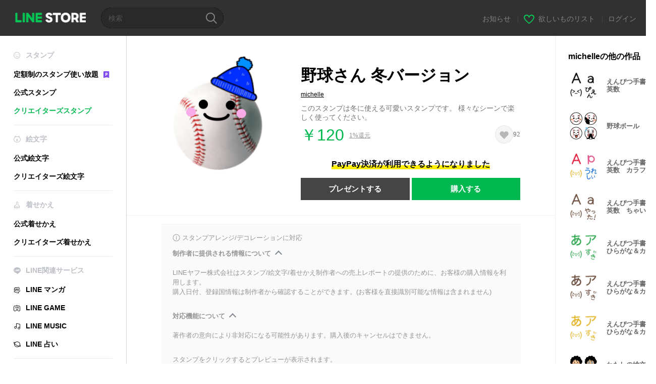

--- FILE ---
content_type: text/html;charset=UTF-8
request_url: https://store.line.me/stickershop/product/10184305/ja?from=sticker
body_size: 17192
content:
<!--
  ~ Copyright (c) 2018 LINE Corporation. All rights reserved.
  ~ LINE Corporation PROPRIETARY/CONFIDENTIAL. Use is subject to license terms.
  -->

<!DOCTYPE html>
<html lang="ja" data-lang="ja">
<head>
  
    
  <meta charset="UTF-8" />
  <meta name="viewport" content="width=device-width, user-scalable=yes, initial-scale=1" />
  <title>野球さん 冬バージョン - LINE スタンプ | LINE STORE</title>
  <meta name="description" content="このスタンプは冬に使える可愛いスタンプです。 様々なシーンで楽しく使ってください。" />
  <meta name="format-detection" content="telephone=no" />

    
  <meta property="og:type" content="website"/>
  <meta property="og:title" content="野球さん 冬バージョン - LINE スタンプ | LINE STORE" />
  <meta property="og:url" content="https://store.line.me/stickershop/product/10184305/ja" />
  <meta property="og:description" content="このスタンプは冬に使える可愛いスタンプです。 様々なシーンで楽しく使ってください。" />
  <meta property="og:site_name" content="LINE STORE" />

  <meta property="og:locale" content="ja_JP" />
  <meta property="og:locale:alternative"
        content="id_ID" /><meta property="og:locale:alternative"
        content="th_TH" /><meta property="og:locale:alternative"
        content="en_PI" /><meta property="og:locale:alternative"
        content="ko_KR" /><meta property="og:locale:alternative"
        content="zh_HK" /><meta property="og:locale:alternative"
        content="en_UD" /><meta property="og:locale:alternative"
        content="pt_BR" /><meta property="og:locale:alternative"
        content="en_IN" /><meta property="og:locale:alternative"
        content="ja_JP" /><meta property="og:locale:alternative"
        content="ja_KS" /><meta property="og:locale:alternative"
        content="en_GB" /><meta property="og:locale:alternative"
        content="zh_MO" /><meta property="og:locale:alternative"
        content="zh_TW" /><meta property="og:locale:alternative"
        content="en_US" />
  
    
    
      <meta property="og:image" content="https://stickershop.line-scdn.net/stickershop/v1/product/10184305/LINEStorePC/main.png?v=1" />
      <meta name="twitter:image" content="https://stickershop.line-scdn.net/stickershop/v1/product/10184305/LINEStorePC/main.png?v=1" />
    
    
  
  <meta name="twitter:title" content="野球さん 冬バージョン - LINE スタンプ | LINE STORE" />
  <meta name="twitter:description" content="このスタンプは冬に使える可愛いスタンプです。 様々なシーンで楽しく使ってください。" />
  <meta name="twitter:card" content="summary">

    
  <link rel="canonical" href="https://store.line.me/stickershop/product/10184305/ja">
  <link rel="alternate" hreflang="ja" href="https://store.line.me/stickershop/product/10184305/ja"/><link rel="alternate" hreflang="en" href="https://store.line.me/stickershop/product/10184305/en"/><link rel="alternate" hreflang="zh-Hant" href="https://store.line.me/stickershop/product/10184305/zh-Hant"/><link rel="alternate" hreflang="ko" href="https://store.line.me/stickershop/product/10184305/ko"/><link rel="alternate" hreflang="th" href="https://store.line.me/stickershop/product/10184305/th"/><link rel="alternate" hreflang="id" href="https://store.line.me/stickershop/product/10184305/id"/><link rel="alternate" hreflang="pt-BR" href="https://store.line.me/stickershop/product/10184305/pt-BR"/><link rel="alternate" hreflang="x-default" href="https://store.line.me/stickershop/product/10184305"/>

    
  
    <meta name="mobile-web-app-capable" content="yes" />
    <meta name="application-name" content="LINE STORE" />
    <meta name="apple-mobile-web-app-capable" content="yes" />
    <meta name="apple-mobile-web-app-status-bar-style" content="black" />
    <meta name="apple-mobile-web-app-title" content="LINE STORE" />
  

    
  <link rel="apple-touch-icon" sizes="228x228"
        href="https://scdn.line-apps.com/n/line_store_sp/img/apple_touch_icon_228_20160805.png" />
  <link rel="apple-touch-icon-precomposed"
        href="https://scdn.line-apps.com/n/line_store_sp/img/apple_touch_icon_144_20160805.png" />
  <link rel="icon" sizes="192x192" type="image/png"
        href="https://scdn.line-apps.com/n/line_store_sp/img/apple_touch_icon_192_20160805.png" />
  <link rel="shortcut icon" type="image/x-icon"
        href="https://scdn.line-apps.com/n/line_store_sp/img/favicon_20160805.ico" />

    
  <noscript>
    <div style="padding: 10px; text-align: center; background-color: #fffcca;">JavaScriptが無効です
ブラウザの設定で有効にしてください</div>
  </noscript>

    


<script type="application/ld+json">
  {
    "@context": "https://schema.org",
    "@type": "Product",
    "sku": "10184305",
    "url": "https://store.line.me/stickershop/product/10184305/ja",
    
    "name": "\u91CE\u7403\u3055\u3093 \u51AC\u30D0\u30FC\u30B8\u30E7\u30F3",
    "description": "\u3053\u306E\u30B9\u30BF\u30F3\u30D7\u306F\u51AC\u306B\u4F7F\u3048\u308B\u53EF\u611B\u3044\u30B9\u30BF\u30F3\u30D7\u3067\u3059\u3002 \u69D8\u3005\u306A\u30B7\u30FC\u30F3\u3067\u697D\u3057\u304F\u4F7F\u3063\u3066\u304F\u3060\u3055\u3044\u3002",
    "image": "https://stickershop.line-scdn.net/stickershop/v1/product/10184305/LINEStorePC/main.png?v=1",
    
    "offers": {
      "@type": "Offer",
      "price": "120",
      "priceCurrency": "JPY",
      "url": "https://store.line.me/stickershop/product/10184305/ja"
      
      ,"seller": {
         "@type": "Organization",
         "name": "michelle",
         "url": "https://store.line.me/stickershop/author/66685/ja"
      }
      
    }
    
    
  }
</script>


  
  
  
    
      
    
  

  <link href="https://static.line-scdn.net/laicon/edge/8.0/laicon.min.css" rel="stylesheet" crossorigin="anonymous" defer/>
  <link rel="stylesheet" crossorigin="anonymous" href="https://static.line-scdn.net/line_store/19b8c4ac38c/pc/css/line_store_pc.css"/>
  
  
    <link rel="stylesheet" crossorigin="anonymous" href="https://static.line-scdn.net/line_store/edge/store-vite/main.CawiWzHC.min.css" />
  
  

</head>
<body class="ExOsMac">
<div class="LyWrap">
  
  
  <div id="header-banner-root"></div>

  <header class="LyHead">
  <h1 class="MdGHD01Logo">
    <a href="/home/ja">LINE STORE</a>
  </h1>
  
  <div class="MdGHD02Search" data-widget="SearchBox">
    <form method="GET" action="/search/ja">
      <span class="MdIcoSearch01 FnSearchIcon" data-test="search-icon"></span>
      <span></span>
      <input class="FnSearchInput" data-test="search-field" type="text" name="q" placeholder="検索" value="" />
    </form>
  </div>
  <ul class="MdGHD03Util">
    <li class="mdGHD03Li">
      <a href="/notice/list/ja">
        <span>お知らせ</span>
      </a>
      <span class="mdGHD03Line">|</span>
    </li>
    <li class="mdGHD03Li" data-test="wishlist-btn">
      <a href="/wishlist/ja"><span class="MdIcoWishlist01"></span><span>欲しいものリスト</span></a>
      <span class="mdGHD03Line">|</span>
    </li>
    
    
    <li class="mdGHD03Li" data-test="login-btn"><a href="/login/ja?url=%2Fstickershop%2Fproduct%2F10184305%2Fja%3Ffrom%3Dsticker" rel="nofollow">ログイン</a></li>
  </ul>
</header>
  
  
  <div class="LyContents MdCF">
    
    
      <div class="LySub">
  <nav class="MdSB06Nav" role="navigation">
    
    <ul>
      <li class="title flexVerticalCenter">
        <i class="lar la-smile"></i>
        <span>スタンプ</span>
      </li>
      <li>
        <a class="flexVerticalCenter"
           href="/stickers-premium/landing/ja">
            <span data-event-category="sticker"
                  data-event-label="Premium"
                  data-event-action="click_premium_sidemenu_PC">定額制のスタンプ使い放題</span>
          <img src="https://static.line-scdn.net/line_store/1814c5eeaa1/pc/img/common/img_charge_premium.svg" height="14" alt="" style="margin-left: 10px;" />
        </a>
      </li>
      
        
        
      
        
        
      
        <li data-test="stickershop-side-menu-item">
          <a href="/stickershop/home/general/ja"
             data-event-category="common"
             data-event-action="click_menu_sticker_pc">公式スタンプ</a>
        </li>
        
      
        
        <li data-test="creators-stickershop-side-menu-item" class="ExSelected">
          <a href="/stickershop/home/user/ja"
             data-event-category="common"
             data-event-action="click_menu_cm-sticker_pc">クリエイターズスタンプ</a>
        </li>
      
        
        
      
        
        
      
        
        
      
        
        
      
        
        
      
        
        
      
        
        
      
        
        
      
        
        
      
    </ul>
    <hr>
    <ul>
      <li class="title flexVerticalCenter">
        <i class="labr la-line-friends"></i>
        <span>絵文字</span>
      </li>
      
        
        
      
        
        
      
        
        
      
        
        
      
        <li data-test="emojishop-side-menu-item">
          <a href="/emojishop/home/general/ja"
             data-event-category="common"
             data-event-action="click_menu_emoji_pc">公式絵文字</a>
        </li>
        
      
        
        <li data-test="creators-emojishop-side-menu-item">
          <a href="/emojishop/home/creators/ja"
             data-event-category="common"
             data-event-action="click_menu_cs-emoji_pc">クリエイターズ絵文字</a>
        </li>
      
        
        
      
        
        
      
        
        
      
        
        
      
        
        
      
        
        
      
        
        
      
    </ul>
    <hr>
    <ul>
      <li class="title flexVerticalCenter">
        <i class="lar la-brush"></i> <span>着せかえ</span>
      </li>
      
        
        
      
        
        
      
        
        
      
        
        
      
        
        
      
        
        
      
        <li data-test="themeshop-side-menu-item">
          <a href="/themeshop/home/ja"
             data-event-category="common"
             data-event-action="click_menu_theme_pc">公式着せかえ</a>
        </li>
        
      
        
        <li data-test="creators-themeshop-side-menu-item">
          <a href="/themeshop/home/creators/ja"
             data-event-category="common"
             data-event-action="click_menu_cs-theme_pc">クリエイターズ着せかえ</a>
        </li>
      
        
        
      
        
        
      
        
        
      
        
        
      
        
        
      
    </ul>
    <hr>
    <ul data-test="side-menu">
      <li class="title flexVerticalCenter">
        <i class="labr la-line-messenger-alt"></i>
        <span>LINE関連サービス</span>
      </li>
      
        
        
        
        
        
        
        
      
        
        
        
        
        
        
        
      
        
        
        
        
        
        
        
      
        
        
        
        
        
        
        
      
        
        
        
        
        
        
        
      
        
        
        
        
        
        
        
      
        
        
        
        
        
        
        
      
        
        
        
        
        
        
        
      
        
        <li data-test="mangashop-side-menu-item">
          <a class="flexVerticalCenter" href="/family/manga/ja">
            <i class="line-manga"></i>
            <span data-event-category="common"
                  data-event-action="click_menu_manga_pc">LINE マンガ</span>
          </a>
        </li>
        
        
        
        
        
      
        
        
        <li data-test="gameshop-side-menu-item">
          <a class="flexVerticalCenter" href="/game/ja">
            <i class="labr la-line-faceplay"></i>
            <span data-event-category="common"
                  data-event-action="click_menu_game_pc">LINE GAME</span>
          </a>
        </li>
        
        
        
        
      
        
        
        
        
        <li data-test="musicshop-side-menu-item">
          <a class="flexVerticalCenter" href="/family/music/ja">
            <i class="lar la-music"></i>
            <span data-event-category="common"
                  data-event-action="click_menu_music_pc">LINE MUSIC</span>
          </a>
        </li>
        
        
      
        
        
        
        
        
        <li data-test="uranaishop-side-menu-item">
          <a class="flexVerticalCenter" href="/family/uranai/ja">
            <i class="labr la-line-discovery"></i>
            <span data-event-category="common"
                  data-event-action="click_menu_fortune_pc">LINE 占い</span>
          </a>
        </li>
        
      
        
        
        
        
        
        
        
      
    </ul>
    <hr>
    <ul>
      <li>
        <a class="flexVerticalCenter" href="https://help.line.me/webstore/web?lang=ja">
          <i class="lar la-question-circle"></i>
          <span>ヘルプ</span>
        </a>
      </li>
    </ul>
  </nav>
  
</div>
    
    
    
    <div class="LyMain" role="main">
      
  
    
      
    
  

      
      <section class="MdBox03">
        <div class="mdBox03Inner01">
          
          
          <!-- Movie Button Over-->
          <div class="MdCMN38EndTop mdCMN38Sticker">
            
              
              
              
                
  <div class="mdCMN38Img"
       ref="mainImage"
       data-widget="EndpageMainStickerPlayer"
       data-widget-id="MainSticker"
       data-preview='{ &quot;type&quot; : &quot;static&quot;, &quot;id&quot; : &quot;10184305&quot;, &quot;staticUrl&quot; : &quot;https://stickershop.line-scdn.net/stickershop/v1/product/10184305/LINEStorePC/main.png?v=1&quot;, &quot;animationUrl&quot; : &quot;&quot;, &quot;popupUrl&quot; : &quot;&quot;, &quot;soundUrl&quot; : &quot;&quot; }'>
    <img class="FnImage"
         width="230" height="230" src="https://stickershop.line-scdn.net/stickershop/v1/product/10184305/LINEStorePC/main.png?v=1" alt="野球さん 冬バージョン" />
    
    
      
  
    
    
    
    
    
    
    
    
    
  

    
    <div class="FnPreviewWrapper"></div>
  </div>

              
            
            <ul class="mdCMN38Item01">
              <div class="mdCMN38Item0lHead">
                
                
                <p class="mdCMN38Item01Ttl" data-test="sticker-name-title">野球さん 冬バージョン</p>
              </div>
              <a class="mdCMN38Item01Author" data-test="sticker-author" href="/stickershop/author/66685/ja">michelle</a>
              <p class="mdCMN38Item01Txt">
                このスタンプは冬に使える可愛いスタンプです。 様々なシーンで楽しく使ってください。
                
              </p>
              <div class="mdCMN38Item01Info" data-test="sticker-price-info">
                
                  <p class="mdCMN38Item01Price" data-test="sticker-price">￥120</p>
                  
  <div class="mdCMN38Item01Cash">
    <a href="/creditback/ja">
      <p class="mdCMN38Item01CashNum">
        <ins class="mdCMN38Ins" data-test="creditback-rate">1%還元</ins>
      </p>
    </a>
  </div>
  

                
                <div id="spa-endpage-wish-button-root"></div>
                
              </div>
              
  
    <p class="mdCMN38Item01Txt02" data-test="payment-info">
      <span class="mdCMN38BgBorder">PayPay決済が利用できるようになりました</span>
    </p>
  

              
              
                <ul class="mdCMN38Item01Ul" data-widget="PurchaseButtons" data-widget-id="PurchaseButtons" data-custom-sticker="CustomSticker">
                  
                  
                    <li>
                      
  
  
    <button class="MdBtn01P02"
            data-test="present-btn"
            data-event-label="sticker_creators"
            data-widget="LinkButton"
            data-trigger-target="ModalWindowPresent"
            data-href="/login/?url=%2Fstickershop%2Fproduct%2F10184305%2Fja%3Ffrom%3Dsticker">プレゼントする</button>
  

                    </li>
                    <li>
                      
  
  
    <button class="MdBtn01P01"
            data-test="purchase-btn"
            rel="nofollow"
            data-event-label="sticker_creators"
            data-href="/stickershop/payment?packageId=10184305&amp;confirmedPrice=%EF%BF%A5120"
            data-win-height="800"
            data-win-width="815"
            data-widget="PopUpButton"
            data-reload="true">購入する</button>
  

                    </li>
                  
                </ul>
              
              
              
              
              
              
            </ul>
          </div>
          <div class="MdHLine01"></div>
          
            
            
            
              
  <div class="MdCMN09DetailView mdCMN09Sticker">
    
  <div class="mdCMN09Preview">
    <div class="mdCMN09PreviewTxt" data-test="preview-text">
      
        
  <div class="supported-feature">
    <svg width="15" height="15" viewBox="0 0 13 13" fill="none" xmlns="http://www.w3.org/2000/svg">
      <g clip-path="url(#clip0_140_10867)">
        <path fill-rule="evenodd" clip-rule="evenodd" d="M6.5 11.7C9.37188 11.7 11.7 9.37188 11.7 6.5C11.7 3.62812 9.37188 1.3 6.5 1.3C3.62812 1.3 1.3 3.62812 1.3 6.5C1.3 9.37188 3.62812 11.7 6.5 11.7ZM12.5 6.5C12.5 9.81371 9.81371 12.5 6.5 12.5C3.18629 12.5 0.5 9.81371 0.5 6.5C0.5 3.18629 3.18629 0.5 6.5 0.5C9.81371 0.5 12.5 3.18629 12.5 6.5ZM6 4.7V3.5H7V4.7H6ZM6 5.5V9.5H7V5.5H6Z" fill="#949494"/>
      </g>
      <defs>
        <clipPath id="clip0_140_10867">
          <rect width="13" height="13" fill="white"/>
        </clipPath>
      </defs>
    </svg>
    <p style="margin-left: 4px">スタンプアレンジ/デコレーションに対応</p>
  </div>

      
      
      
        
  <div data-widget="CreatorDisclaimerAccordion"
       data-update-collapse-disclaimer-api-param="USER_DISCLAIMER"
       data-update-collapse-disclaimer-api="/api/disclaimer/update/ja"
       style="margin-bottom: 10px;">
    <div class="accordion-button"
         data-collapse-target="#disclaimer"
         data-test="disclaimer-accordion-button">
      <span>制作者に提供される情報について</span>
    </div>
    <p id="disclaimer" data-test="disclaimer">
      <br>
      LINEヤフー株式会社はスタンプ/絵文字/着せかえ制作者への売上レポートの提供のために、お客様の購入情報を利用します。<br>購入日付、登録国情報は制作者から確認することができます。(お客様を直接識別可能な情報は含まれません)
    </p>
  </div>

        <br>
      
      
        
  <div data-widget="CreatorDisclaimerAccordion"
       data-update-collapse-disclaimer-api-param="FEATURE_SUPPORTED_DISCLAIMER"
       data-update-collapse-disclaimer-api="/api/disclaimer/update/ja"
       style="margin-bottom: 10px;">
    <div class="accordion-button"
         data-collapse-target="#disclaimer-supported-feature"
         data-test="disclaimer-accordion-button">
      <span>対応機能について</span>
    </div>
    <p id="disclaimer-supported-feature" data-test="disclaimer">
      <br />
      著作者の意向により非対応になる可能性があります。購入後のキャンセルはできません。
      <br /><br />
    </p>
  </div>

      
      スタンプをクリックするとプレビューが表示されます。
    </div>
  </div>

    <div class="mdCMN09ImgList"
         data-widget="EndpageStickerListPlayer"
         data-is-big="false"
         data-widget-id="StickerPreview">
    <div class="MdLoader FnLoading" style="opacity: 0">
      <div class="mdLoaderInner mdLoaderDetail">
        <div class="mdLoadSpinner"></div>
      </div>
    </div>
    <div class="MdLoader FnReloadBtn" style="opacity: 0">
      <div class="mdLoaderInner">
        <p class="mdLoadReLoad"
           data-event-label="sticker_creators">再試行</p>
      </div>
     </div>
     <div class="mdCMN09ImgListWarp">
       <ul class="mdCMN09Ul FnStickerList">
         
  <li class="mdCMN09Li FnStickerPreviewItem static-sticker "
      data-preview='{ &quot;type&quot; : &quot;static&quot;, &quot;id&quot; : &quot;268061222&quot;, &quot;staticUrl&quot; : &quot;https://stickershop.line-scdn.net/stickershop/v1/sticker/268061222/android/sticker.png?v=1&quot;, &quot;fallbackStaticUrl&quot; : &quot;https://stickershop.line-scdn.net/stickershop/v1/sticker/268061222/android/sticker.png?v=1&quot;, &quot;animationUrl&quot; : &quot;&quot;, &quot;popupUrl&quot; : &quot;&quot;, &quot;soundUrl&quot; : &quot;&quot; }'
      data-test="sticker-item"
  >
    
    
    <div class="mdCMN09LiInner FnImage">
      <span class="mdCMN09Image" style="background-image:url(https://stickershop.line-scdn.net/stickershop/v1/sticker/268061222/android/sticker.png?v=1);"></span>
    </div>
    
  

    <div class="mdCMN09ImgPreview FnPreviewImage MdNonDisp">
      <span class="mdCMN09Image FnPreview" style="background-image:url(https://stickershop.line-scdn.net/stickershop/v1/sticker/268061222/android/sticker.png?v=1);"></span>
      
  

    </div>
    
  </li>
  <li class="mdCMN09Li FnStickerPreviewItem static-sticker "
      data-preview='{ &quot;type&quot; : &quot;static&quot;, &quot;id&quot; : &quot;268061223&quot;, &quot;staticUrl&quot; : &quot;https://stickershop.line-scdn.net/stickershop/v1/sticker/268061223/android/sticker.png?v=1&quot;, &quot;fallbackStaticUrl&quot; : &quot;https://stickershop.line-scdn.net/stickershop/v1/sticker/268061223/android/sticker.png?v=1&quot;, &quot;animationUrl&quot; : &quot;&quot;, &quot;popupUrl&quot; : &quot;&quot;, &quot;soundUrl&quot; : &quot;&quot; }'
      data-test="sticker-item"
  >
    
    
    <div class="mdCMN09LiInner FnImage">
      <span class="mdCMN09Image" style="background-image:url(https://stickershop.line-scdn.net/stickershop/v1/sticker/268061223/android/sticker.png?v=1);"></span>
    </div>
    
  

    <div class="mdCMN09ImgPreview FnPreviewImage MdNonDisp">
      <span class="mdCMN09Image FnPreview" style="background-image:url(https://stickershop.line-scdn.net/stickershop/v1/sticker/268061223/android/sticker.png?v=1);"></span>
      
  

    </div>
    
  </li>
  <li class="mdCMN09Li FnStickerPreviewItem static-sticker "
      data-preview='{ &quot;type&quot; : &quot;static&quot;, &quot;id&quot; : &quot;268061224&quot;, &quot;staticUrl&quot; : &quot;https://stickershop.line-scdn.net/stickershop/v1/sticker/268061224/android/sticker.png?v=1&quot;, &quot;fallbackStaticUrl&quot; : &quot;https://stickershop.line-scdn.net/stickershop/v1/sticker/268061224/android/sticker.png?v=1&quot;, &quot;animationUrl&quot; : &quot;&quot;, &quot;popupUrl&quot; : &quot;&quot;, &quot;soundUrl&quot; : &quot;&quot; }'
      data-test="sticker-item"
  >
    
    
    <div class="mdCMN09LiInner FnImage">
      <span class="mdCMN09Image" style="background-image:url(https://stickershop.line-scdn.net/stickershop/v1/sticker/268061224/android/sticker.png?v=1);"></span>
    </div>
    
  

    <div class="mdCMN09ImgPreview FnPreviewImage MdNonDisp">
      <span class="mdCMN09Image FnPreview" style="background-image:url(https://stickershop.line-scdn.net/stickershop/v1/sticker/268061224/android/sticker.png?v=1);"></span>
      
  

    </div>
    
  </li>
  <li class="mdCMN09Li FnStickerPreviewItem static-sticker "
      data-preview='{ &quot;type&quot; : &quot;static&quot;, &quot;id&quot; : &quot;268061225&quot;, &quot;staticUrl&quot; : &quot;https://stickershop.line-scdn.net/stickershop/v1/sticker/268061225/android/sticker.png?v=1&quot;, &quot;fallbackStaticUrl&quot; : &quot;https://stickershop.line-scdn.net/stickershop/v1/sticker/268061225/android/sticker.png?v=1&quot;, &quot;animationUrl&quot; : &quot;&quot;, &quot;popupUrl&quot; : &quot;&quot;, &quot;soundUrl&quot; : &quot;&quot; }'
      data-test="sticker-item"
  >
    
    
    <div class="mdCMN09LiInner FnImage">
      <span class="mdCMN09Image" style="background-image:url(https://stickershop.line-scdn.net/stickershop/v1/sticker/268061225/android/sticker.png?v=1);"></span>
    </div>
    
  

    <div class="mdCMN09ImgPreview FnPreviewImage MdNonDisp">
      <span class="mdCMN09Image FnPreview" style="background-image:url(https://stickershop.line-scdn.net/stickershop/v1/sticker/268061225/android/sticker.png?v=1);"></span>
      
  

    </div>
    
  </li>
  <li class="mdCMN09Li FnStickerPreviewItem static-sticker "
      data-preview='{ &quot;type&quot; : &quot;static&quot;, &quot;id&quot; : &quot;268061226&quot;, &quot;staticUrl&quot; : &quot;https://stickershop.line-scdn.net/stickershop/v1/sticker/268061226/android/sticker.png?v=1&quot;, &quot;fallbackStaticUrl&quot; : &quot;https://stickershop.line-scdn.net/stickershop/v1/sticker/268061226/android/sticker.png?v=1&quot;, &quot;animationUrl&quot; : &quot;&quot;, &quot;popupUrl&quot; : &quot;&quot;, &quot;soundUrl&quot; : &quot;&quot; }'
      data-test="sticker-item"
  >
    
    
    <div class="mdCMN09LiInner FnImage">
      <span class="mdCMN09Image" style="background-image:url(https://stickershop.line-scdn.net/stickershop/v1/sticker/268061226/android/sticker.png?v=1);"></span>
    </div>
    
  

    <div class="mdCMN09ImgPreview FnPreviewImage MdNonDisp">
      <span class="mdCMN09Image FnPreview" style="background-image:url(https://stickershop.line-scdn.net/stickershop/v1/sticker/268061226/android/sticker.png?v=1);"></span>
      
  

    </div>
    
  </li>
  <li class="mdCMN09Li FnStickerPreviewItem static-sticker "
      data-preview='{ &quot;type&quot; : &quot;static&quot;, &quot;id&quot; : &quot;268061227&quot;, &quot;staticUrl&quot; : &quot;https://stickershop.line-scdn.net/stickershop/v1/sticker/268061227/android/sticker.png?v=1&quot;, &quot;fallbackStaticUrl&quot; : &quot;https://stickershop.line-scdn.net/stickershop/v1/sticker/268061227/android/sticker.png?v=1&quot;, &quot;animationUrl&quot; : &quot;&quot;, &quot;popupUrl&quot; : &quot;&quot;, &quot;soundUrl&quot; : &quot;&quot; }'
      data-test="sticker-item"
  >
    
    
    <div class="mdCMN09LiInner FnImage">
      <span class="mdCMN09Image" style="background-image:url(https://stickershop.line-scdn.net/stickershop/v1/sticker/268061227/android/sticker.png?v=1);"></span>
    </div>
    
  

    <div class="mdCMN09ImgPreview FnPreviewImage MdNonDisp">
      <span class="mdCMN09Image FnPreview" style="background-image:url(https://stickershop.line-scdn.net/stickershop/v1/sticker/268061227/android/sticker.png?v=1);"></span>
      
  

    </div>
    
  </li>
  <li class="mdCMN09Li FnStickerPreviewItem static-sticker "
      data-preview='{ &quot;type&quot; : &quot;static&quot;, &quot;id&quot; : &quot;268061228&quot;, &quot;staticUrl&quot; : &quot;https://stickershop.line-scdn.net/stickershop/v1/sticker/268061228/android/sticker.png?v=1&quot;, &quot;fallbackStaticUrl&quot; : &quot;https://stickershop.line-scdn.net/stickershop/v1/sticker/268061228/android/sticker.png?v=1&quot;, &quot;animationUrl&quot; : &quot;&quot;, &quot;popupUrl&quot; : &quot;&quot;, &quot;soundUrl&quot; : &quot;&quot; }'
      data-test="sticker-item"
  >
    
    
    <div class="mdCMN09LiInner FnImage">
      <span class="mdCMN09Image" style="background-image:url(https://stickershop.line-scdn.net/stickershop/v1/sticker/268061228/android/sticker.png?v=1);"></span>
    </div>
    
  

    <div class="mdCMN09ImgPreview FnPreviewImage MdNonDisp">
      <span class="mdCMN09Image FnPreview" style="background-image:url(https://stickershop.line-scdn.net/stickershop/v1/sticker/268061228/android/sticker.png?v=1);"></span>
      
  

    </div>
    
  </li>
  <li class="mdCMN09Li FnStickerPreviewItem static-sticker "
      data-preview='{ &quot;type&quot; : &quot;static&quot;, &quot;id&quot; : &quot;268061229&quot;, &quot;staticUrl&quot; : &quot;https://stickershop.line-scdn.net/stickershop/v1/sticker/268061229/android/sticker.png?v=1&quot;, &quot;fallbackStaticUrl&quot; : &quot;https://stickershop.line-scdn.net/stickershop/v1/sticker/268061229/android/sticker.png?v=1&quot;, &quot;animationUrl&quot; : &quot;&quot;, &quot;popupUrl&quot; : &quot;&quot;, &quot;soundUrl&quot; : &quot;&quot; }'
      data-test="sticker-item"
  >
    
    
    <div class="mdCMN09LiInner FnImage">
      <span class="mdCMN09Image" style="background-image:url(https://stickershop.line-scdn.net/stickershop/v1/sticker/268061229/android/sticker.png?v=1);"></span>
    </div>
    
  

    <div class="mdCMN09ImgPreview FnPreviewImage MdNonDisp">
      <span class="mdCMN09Image FnPreview" style="background-image:url(https://stickershop.line-scdn.net/stickershop/v1/sticker/268061229/android/sticker.png?v=1);"></span>
      
  

    </div>
    
  </li>
  <li class="mdCMN09Li FnStickerPreviewItem static-sticker "
      data-preview='{ &quot;type&quot; : &quot;static&quot;, &quot;id&quot; : &quot;268061230&quot;, &quot;staticUrl&quot; : &quot;https://stickershop.line-scdn.net/stickershop/v1/sticker/268061230/android/sticker.png?v=1&quot;, &quot;fallbackStaticUrl&quot; : &quot;https://stickershop.line-scdn.net/stickershop/v1/sticker/268061230/android/sticker.png?v=1&quot;, &quot;animationUrl&quot; : &quot;&quot;, &quot;popupUrl&quot; : &quot;&quot;, &quot;soundUrl&quot; : &quot;&quot; }'
      data-test="sticker-item"
  >
    
    
    <div class="mdCMN09LiInner FnImage">
      <span class="mdCMN09Image" style="background-image:url(https://stickershop.line-scdn.net/stickershop/v1/sticker/268061230/android/sticker.png?v=1);"></span>
    </div>
    
  

    <div class="mdCMN09ImgPreview FnPreviewImage MdNonDisp">
      <span class="mdCMN09Image FnPreview" style="background-image:url(https://stickershop.line-scdn.net/stickershop/v1/sticker/268061230/android/sticker.png?v=1);"></span>
      
  

    </div>
    
  </li>
  <li class="mdCMN09Li FnStickerPreviewItem static-sticker "
      data-preview='{ &quot;type&quot; : &quot;static&quot;, &quot;id&quot; : &quot;268061231&quot;, &quot;staticUrl&quot; : &quot;https://stickershop.line-scdn.net/stickershop/v1/sticker/268061231/android/sticker.png?v=1&quot;, &quot;fallbackStaticUrl&quot; : &quot;https://stickershop.line-scdn.net/stickershop/v1/sticker/268061231/android/sticker.png?v=1&quot;, &quot;animationUrl&quot; : &quot;&quot;, &quot;popupUrl&quot; : &quot;&quot;, &quot;soundUrl&quot; : &quot;&quot; }'
      data-test="sticker-item"
  >
    
    
    <div class="mdCMN09LiInner FnImage">
      <span class="mdCMN09Image" style="background-image:url(https://stickershop.line-scdn.net/stickershop/v1/sticker/268061231/android/sticker.png?v=1);"></span>
    </div>
    
  

    <div class="mdCMN09ImgPreview FnPreviewImage MdNonDisp">
      <span class="mdCMN09Image FnPreview" style="background-image:url(https://stickershop.line-scdn.net/stickershop/v1/sticker/268061231/android/sticker.png?v=1);"></span>
      
  

    </div>
    
  </li>
  <li class="mdCMN09Li FnStickerPreviewItem static-sticker "
      data-preview='{ &quot;type&quot; : &quot;static&quot;, &quot;id&quot; : &quot;268061232&quot;, &quot;staticUrl&quot; : &quot;https://stickershop.line-scdn.net/stickershop/v1/sticker/268061232/android/sticker.png?v=1&quot;, &quot;fallbackStaticUrl&quot; : &quot;https://stickershop.line-scdn.net/stickershop/v1/sticker/268061232/android/sticker.png?v=1&quot;, &quot;animationUrl&quot; : &quot;&quot;, &quot;popupUrl&quot; : &quot;&quot;, &quot;soundUrl&quot; : &quot;&quot; }'
      data-test="sticker-item"
  >
    
    
    <div class="mdCMN09LiInner FnImage">
      <span class="mdCMN09Image" style="background-image:url(https://stickershop.line-scdn.net/stickershop/v1/sticker/268061232/android/sticker.png?v=1);"></span>
    </div>
    
  

    <div class="mdCMN09ImgPreview FnPreviewImage MdNonDisp">
      <span class="mdCMN09Image FnPreview" style="background-image:url(https://stickershop.line-scdn.net/stickershop/v1/sticker/268061232/android/sticker.png?v=1);"></span>
      
  

    </div>
    
  </li>
  <li class="mdCMN09Li FnStickerPreviewItem static-sticker "
      data-preview='{ &quot;type&quot; : &quot;static&quot;, &quot;id&quot; : &quot;268061233&quot;, &quot;staticUrl&quot; : &quot;https://stickershop.line-scdn.net/stickershop/v1/sticker/268061233/android/sticker.png?v=1&quot;, &quot;fallbackStaticUrl&quot; : &quot;https://stickershop.line-scdn.net/stickershop/v1/sticker/268061233/android/sticker.png?v=1&quot;, &quot;animationUrl&quot; : &quot;&quot;, &quot;popupUrl&quot; : &quot;&quot;, &quot;soundUrl&quot; : &quot;&quot; }'
      data-test="sticker-item"
  >
    
    
    <div class="mdCMN09LiInner FnImage">
      <span class="mdCMN09Image" style="background-image:url(https://stickershop.line-scdn.net/stickershop/v1/sticker/268061233/android/sticker.png?v=1);"></span>
    </div>
    
  

    <div class="mdCMN09ImgPreview FnPreviewImage MdNonDisp">
      <span class="mdCMN09Image FnPreview" style="background-image:url(https://stickershop.line-scdn.net/stickershop/v1/sticker/268061233/android/sticker.png?v=1);"></span>
      
  

    </div>
    
  </li>
  <li class="mdCMN09Li FnStickerPreviewItem static-sticker "
      data-preview='{ &quot;type&quot; : &quot;static&quot;, &quot;id&quot; : &quot;268061234&quot;, &quot;staticUrl&quot; : &quot;https://stickershop.line-scdn.net/stickershop/v1/sticker/268061234/android/sticker.png?v=1&quot;, &quot;fallbackStaticUrl&quot; : &quot;https://stickershop.line-scdn.net/stickershop/v1/sticker/268061234/android/sticker.png?v=1&quot;, &quot;animationUrl&quot; : &quot;&quot;, &quot;popupUrl&quot; : &quot;&quot;, &quot;soundUrl&quot; : &quot;&quot; }'
      data-test="sticker-item"
  >
    
    
    <div class="mdCMN09LiInner FnImage">
      <span class="mdCMN09Image" style="background-image:url(https://stickershop.line-scdn.net/stickershop/v1/sticker/268061234/android/sticker.png?v=1);"></span>
    </div>
    
  

    <div class="mdCMN09ImgPreview FnPreviewImage MdNonDisp">
      <span class="mdCMN09Image FnPreview" style="background-image:url(https://stickershop.line-scdn.net/stickershop/v1/sticker/268061234/android/sticker.png?v=1);"></span>
      
  

    </div>
    
  </li>
  <li class="mdCMN09Li FnStickerPreviewItem static-sticker "
      data-preview='{ &quot;type&quot; : &quot;static&quot;, &quot;id&quot; : &quot;268061235&quot;, &quot;staticUrl&quot; : &quot;https://stickershop.line-scdn.net/stickershop/v1/sticker/268061235/android/sticker.png?v=1&quot;, &quot;fallbackStaticUrl&quot; : &quot;https://stickershop.line-scdn.net/stickershop/v1/sticker/268061235/android/sticker.png?v=1&quot;, &quot;animationUrl&quot; : &quot;&quot;, &quot;popupUrl&quot; : &quot;&quot;, &quot;soundUrl&quot; : &quot;&quot; }'
      data-test="sticker-item"
  >
    
    
    <div class="mdCMN09LiInner FnImage">
      <span class="mdCMN09Image" style="background-image:url(https://stickershop.line-scdn.net/stickershop/v1/sticker/268061235/android/sticker.png?v=1);"></span>
    </div>
    
  

    <div class="mdCMN09ImgPreview FnPreviewImage MdNonDisp">
      <span class="mdCMN09Image FnPreview" style="background-image:url(https://stickershop.line-scdn.net/stickershop/v1/sticker/268061235/android/sticker.png?v=1);"></span>
      
  

    </div>
    
  </li>
  <li class="mdCMN09Li FnStickerPreviewItem static-sticker "
      data-preview='{ &quot;type&quot; : &quot;static&quot;, &quot;id&quot; : &quot;268061236&quot;, &quot;staticUrl&quot; : &quot;https://stickershop.line-scdn.net/stickershop/v1/sticker/268061236/android/sticker.png?v=1&quot;, &quot;fallbackStaticUrl&quot; : &quot;https://stickershop.line-scdn.net/stickershop/v1/sticker/268061236/android/sticker.png?v=1&quot;, &quot;animationUrl&quot; : &quot;&quot;, &quot;popupUrl&quot; : &quot;&quot;, &quot;soundUrl&quot; : &quot;&quot; }'
      data-test="sticker-item"
  >
    
    
    <div class="mdCMN09LiInner FnImage">
      <span class="mdCMN09Image" style="background-image:url(https://stickershop.line-scdn.net/stickershop/v1/sticker/268061236/android/sticker.png?v=1);"></span>
    </div>
    
  

    <div class="mdCMN09ImgPreview FnPreviewImage MdNonDisp">
      <span class="mdCMN09Image FnPreview" style="background-image:url(https://stickershop.line-scdn.net/stickershop/v1/sticker/268061236/android/sticker.png?v=1);"></span>
      
  

    </div>
    
  </li>
  <li class="mdCMN09Li FnStickerPreviewItem static-sticker "
      data-preview='{ &quot;type&quot; : &quot;static&quot;, &quot;id&quot; : &quot;268061237&quot;, &quot;staticUrl&quot; : &quot;https://stickershop.line-scdn.net/stickershop/v1/sticker/268061237/android/sticker.png?v=1&quot;, &quot;fallbackStaticUrl&quot; : &quot;https://stickershop.line-scdn.net/stickershop/v1/sticker/268061237/android/sticker.png?v=1&quot;, &quot;animationUrl&quot; : &quot;&quot;, &quot;popupUrl&quot; : &quot;&quot;, &quot;soundUrl&quot; : &quot;&quot; }'
      data-test="sticker-item"
  >
    
    
    <div class="mdCMN09LiInner FnImage">
      <span class="mdCMN09Image" style="background-image:url(https://stickershop.line-scdn.net/stickershop/v1/sticker/268061237/android/sticker.png?v=1);"></span>
    </div>
    
  

    <div class="mdCMN09ImgPreview FnPreviewImage MdNonDisp">
      <span class="mdCMN09Image FnPreview" style="background-image:url(https://stickershop.line-scdn.net/stickershop/v1/sticker/268061237/android/sticker.png?v=1);"></span>
      
  

    </div>
    
  </li>
  <li class="mdCMN09Li FnStickerPreviewItem static-sticker "
      data-preview='{ &quot;type&quot; : &quot;static&quot;, &quot;id&quot; : &quot;268061238&quot;, &quot;staticUrl&quot; : &quot;https://stickershop.line-scdn.net/stickershop/v1/sticker/268061238/android/sticker.png?v=1&quot;, &quot;fallbackStaticUrl&quot; : &quot;https://stickershop.line-scdn.net/stickershop/v1/sticker/268061238/android/sticker.png?v=1&quot;, &quot;animationUrl&quot; : &quot;&quot;, &quot;popupUrl&quot; : &quot;&quot;, &quot;soundUrl&quot; : &quot;&quot; }'
      data-test="sticker-item"
  >
    
    
    <div class="mdCMN09LiInner FnImage">
      <span class="mdCMN09Image" style="background-image:url(https://stickershop.line-scdn.net/stickershop/v1/sticker/268061238/android/sticker.png?v=1);"></span>
    </div>
    
  

    <div class="mdCMN09ImgPreview FnPreviewImage MdNonDisp">
      <span class="mdCMN09Image FnPreview" style="background-image:url(https://stickershop.line-scdn.net/stickershop/v1/sticker/268061238/android/sticker.png?v=1);"></span>
      
  

    </div>
    
  </li>
  <li class="mdCMN09Li FnStickerPreviewItem static-sticker "
      data-preview='{ &quot;type&quot; : &quot;static&quot;, &quot;id&quot; : &quot;268061239&quot;, &quot;staticUrl&quot; : &quot;https://stickershop.line-scdn.net/stickershop/v1/sticker/268061239/android/sticker.png?v=1&quot;, &quot;fallbackStaticUrl&quot; : &quot;https://stickershop.line-scdn.net/stickershop/v1/sticker/268061239/android/sticker.png?v=1&quot;, &quot;animationUrl&quot; : &quot;&quot;, &quot;popupUrl&quot; : &quot;&quot;, &quot;soundUrl&quot; : &quot;&quot; }'
      data-test="sticker-item"
  >
    
    
    <div class="mdCMN09LiInner FnImage">
      <span class="mdCMN09Image" style="background-image:url(https://stickershop.line-scdn.net/stickershop/v1/sticker/268061239/android/sticker.png?v=1);"></span>
    </div>
    
  

    <div class="mdCMN09ImgPreview FnPreviewImage MdNonDisp">
      <span class="mdCMN09Image FnPreview" style="background-image:url(https://stickershop.line-scdn.net/stickershop/v1/sticker/268061239/android/sticker.png?v=1);"></span>
      
  

    </div>
    
  </li>
  <li class="mdCMN09Li FnStickerPreviewItem static-sticker "
      data-preview='{ &quot;type&quot; : &quot;static&quot;, &quot;id&quot; : &quot;268061240&quot;, &quot;staticUrl&quot; : &quot;https://stickershop.line-scdn.net/stickershop/v1/sticker/268061240/android/sticker.png?v=1&quot;, &quot;fallbackStaticUrl&quot; : &quot;https://stickershop.line-scdn.net/stickershop/v1/sticker/268061240/android/sticker.png?v=1&quot;, &quot;animationUrl&quot; : &quot;&quot;, &quot;popupUrl&quot; : &quot;&quot;, &quot;soundUrl&quot; : &quot;&quot; }'
      data-test="sticker-item"
  >
    
    
    <div class="mdCMN09LiInner FnImage">
      <span class="mdCMN09Image" style="background-image:url(https://stickershop.line-scdn.net/stickershop/v1/sticker/268061240/android/sticker.png?v=1);"></span>
    </div>
    
  

    <div class="mdCMN09ImgPreview FnPreviewImage MdNonDisp">
      <span class="mdCMN09Image FnPreview" style="background-image:url(https://stickershop.line-scdn.net/stickershop/v1/sticker/268061240/android/sticker.png?v=1);"></span>
      
  

    </div>
    
  </li>
  <li class="mdCMN09Li FnStickerPreviewItem static-sticker "
      data-preview='{ &quot;type&quot; : &quot;static&quot;, &quot;id&quot; : &quot;268061241&quot;, &quot;staticUrl&quot; : &quot;https://stickershop.line-scdn.net/stickershop/v1/sticker/268061241/android/sticker.png?v=1&quot;, &quot;fallbackStaticUrl&quot; : &quot;https://stickershop.line-scdn.net/stickershop/v1/sticker/268061241/android/sticker.png?v=1&quot;, &quot;animationUrl&quot; : &quot;&quot;, &quot;popupUrl&quot; : &quot;&quot;, &quot;soundUrl&quot; : &quot;&quot; }'
      data-test="sticker-item"
  >
    
    
    <div class="mdCMN09LiInner FnImage">
      <span class="mdCMN09Image" style="background-image:url(https://stickershop.line-scdn.net/stickershop/v1/sticker/268061241/android/sticker.png?v=1);"></span>
    </div>
    
  

    <div class="mdCMN09ImgPreview FnPreviewImage MdNonDisp">
      <span class="mdCMN09Image FnPreview" style="background-image:url(https://stickershop.line-scdn.net/stickershop/v1/sticker/268061241/android/sticker.png?v=1);"></span>
      
  

    </div>
    
  </li>
  <li class="mdCMN09Li FnStickerPreviewItem static-sticker "
      data-preview='{ &quot;type&quot; : &quot;static&quot;, &quot;id&quot; : &quot;268061242&quot;, &quot;staticUrl&quot; : &quot;https://stickershop.line-scdn.net/stickershop/v1/sticker/268061242/android/sticker.png?v=1&quot;, &quot;fallbackStaticUrl&quot; : &quot;https://stickershop.line-scdn.net/stickershop/v1/sticker/268061242/android/sticker.png?v=1&quot;, &quot;animationUrl&quot; : &quot;&quot;, &quot;popupUrl&quot; : &quot;&quot;, &quot;soundUrl&quot; : &quot;&quot; }'
      data-test="sticker-item"
  >
    
    
    <div class="mdCMN09LiInner FnImage">
      <span class="mdCMN09Image" style="background-image:url(https://stickershop.line-scdn.net/stickershop/v1/sticker/268061242/android/sticker.png?v=1);"></span>
    </div>
    
  

    <div class="mdCMN09ImgPreview FnPreviewImage MdNonDisp">
      <span class="mdCMN09Image FnPreview" style="background-image:url(https://stickershop.line-scdn.net/stickershop/v1/sticker/268061242/android/sticker.png?v=1);"></span>
      
  

    </div>
    
  </li>
  <li class="mdCMN09Li FnStickerPreviewItem static-sticker "
      data-preview='{ &quot;type&quot; : &quot;static&quot;, &quot;id&quot; : &quot;268061243&quot;, &quot;staticUrl&quot; : &quot;https://stickershop.line-scdn.net/stickershop/v1/sticker/268061243/android/sticker.png?v=1&quot;, &quot;fallbackStaticUrl&quot; : &quot;https://stickershop.line-scdn.net/stickershop/v1/sticker/268061243/android/sticker.png?v=1&quot;, &quot;animationUrl&quot; : &quot;&quot;, &quot;popupUrl&quot; : &quot;&quot;, &quot;soundUrl&quot; : &quot;&quot; }'
      data-test="sticker-item"
  >
    
    
    <div class="mdCMN09LiInner FnImage">
      <span class="mdCMN09Image" style="background-image:url(https://stickershop.line-scdn.net/stickershop/v1/sticker/268061243/android/sticker.png?v=1);"></span>
    </div>
    
  

    <div class="mdCMN09ImgPreview FnPreviewImage MdNonDisp">
      <span class="mdCMN09Image FnPreview" style="background-image:url(https://stickershop.line-scdn.net/stickershop/v1/sticker/268061243/android/sticker.png?v=1);"></span>
      
  

    </div>
    
  </li>
  <li class="mdCMN09Li FnStickerPreviewItem static-sticker "
      data-preview='{ &quot;type&quot; : &quot;static&quot;, &quot;id&quot; : &quot;268061244&quot;, &quot;staticUrl&quot; : &quot;https://stickershop.line-scdn.net/stickershop/v1/sticker/268061244/android/sticker.png?v=1&quot;, &quot;fallbackStaticUrl&quot; : &quot;https://stickershop.line-scdn.net/stickershop/v1/sticker/268061244/android/sticker.png?v=1&quot;, &quot;animationUrl&quot; : &quot;&quot;, &quot;popupUrl&quot; : &quot;&quot;, &quot;soundUrl&quot; : &quot;&quot; }'
      data-test="sticker-item"
  >
    
    
    <div class="mdCMN09LiInner FnImage">
      <span class="mdCMN09Image" style="background-image:url(https://stickershop.line-scdn.net/stickershop/v1/sticker/268061244/android/sticker.png?v=1);"></span>
    </div>
    
  

    <div class="mdCMN09ImgPreview FnPreviewImage MdNonDisp">
      <span class="mdCMN09Image FnPreview" style="background-image:url(https://stickershop.line-scdn.net/stickershop/v1/sticker/268061244/android/sticker.png?v=1);"></span>
      
  

    </div>
    
  </li>
  <li class="mdCMN09Li FnStickerPreviewItem static-sticker "
      data-preview='{ &quot;type&quot; : &quot;static&quot;, &quot;id&quot; : &quot;268061245&quot;, &quot;staticUrl&quot; : &quot;https://stickershop.line-scdn.net/stickershop/v1/sticker/268061245/android/sticker.png?v=1&quot;, &quot;fallbackStaticUrl&quot; : &quot;https://stickershop.line-scdn.net/stickershop/v1/sticker/268061245/android/sticker.png?v=1&quot;, &quot;animationUrl&quot; : &quot;&quot;, &quot;popupUrl&quot; : &quot;&quot;, &quot;soundUrl&quot; : &quot;&quot; }'
      data-test="sticker-item"
  >
    
    
    <div class="mdCMN09LiInner FnImage">
      <span class="mdCMN09Image" style="background-image:url(https://stickershop.line-scdn.net/stickershop/v1/sticker/268061245/android/sticker.png?v=1);"></span>
    </div>
    
  

    <div class="mdCMN09ImgPreview FnPreviewImage MdNonDisp">
      <span class="mdCMN09Image FnPreview" style="background-image:url(https://stickershop.line-scdn.net/stickershop/v1/sticker/268061245/android/sticker.png?v=1);"></span>
      
  

    </div>
    
  </li>
  <li class="mdCMN09Li FnStickerPreviewItem static-sticker "
      data-preview='{ &quot;type&quot; : &quot;static&quot;, &quot;id&quot; : &quot;268061246&quot;, &quot;staticUrl&quot; : &quot;https://stickershop.line-scdn.net/stickershop/v1/sticker/268061246/android/sticker.png?v=1&quot;, &quot;fallbackStaticUrl&quot; : &quot;https://stickershop.line-scdn.net/stickershop/v1/sticker/268061246/android/sticker.png?v=1&quot;, &quot;animationUrl&quot; : &quot;&quot;, &quot;popupUrl&quot; : &quot;&quot;, &quot;soundUrl&quot; : &quot;&quot; }'
      data-test="sticker-item"
  >
    
    
    <div class="mdCMN09LiInner FnImage">
      <span class="mdCMN09Image" style="background-image:url(https://stickershop.line-scdn.net/stickershop/v1/sticker/268061246/android/sticker.png?v=1);"></span>
    </div>
    
  

    <div class="mdCMN09ImgPreview FnPreviewImage MdNonDisp">
      <span class="mdCMN09Image FnPreview" style="background-image:url(https://stickershop.line-scdn.net/stickershop/v1/sticker/268061246/android/sticker.png?v=1);"></span>
      
  

    </div>
    
  </li>
  <li class="mdCMN09Li FnStickerPreviewItem static-sticker "
      data-preview='{ &quot;type&quot; : &quot;static&quot;, &quot;id&quot; : &quot;268061247&quot;, &quot;staticUrl&quot; : &quot;https://stickershop.line-scdn.net/stickershop/v1/sticker/268061247/android/sticker.png?v=1&quot;, &quot;fallbackStaticUrl&quot; : &quot;https://stickershop.line-scdn.net/stickershop/v1/sticker/268061247/android/sticker.png?v=1&quot;, &quot;animationUrl&quot; : &quot;&quot;, &quot;popupUrl&quot; : &quot;&quot;, &quot;soundUrl&quot; : &quot;&quot; }'
      data-test="sticker-item"
  >
    
    
    <div class="mdCMN09LiInner FnImage">
      <span class="mdCMN09Image" style="background-image:url(https://stickershop.line-scdn.net/stickershop/v1/sticker/268061247/android/sticker.png?v=1);"></span>
    </div>
    
  

    <div class="mdCMN09ImgPreview FnPreviewImage MdNonDisp">
      <span class="mdCMN09Image FnPreview" style="background-image:url(https://stickershop.line-scdn.net/stickershop/v1/sticker/268061247/android/sticker.png?v=1);"></span>
      
  

    </div>
    
  </li>
  <li class="mdCMN09Li FnStickerPreviewItem static-sticker "
      data-preview='{ &quot;type&quot; : &quot;static&quot;, &quot;id&quot; : &quot;268061248&quot;, &quot;staticUrl&quot; : &quot;https://stickershop.line-scdn.net/stickershop/v1/sticker/268061248/android/sticker.png?v=1&quot;, &quot;fallbackStaticUrl&quot; : &quot;https://stickershop.line-scdn.net/stickershop/v1/sticker/268061248/android/sticker.png?v=1&quot;, &quot;animationUrl&quot; : &quot;&quot;, &quot;popupUrl&quot; : &quot;&quot;, &quot;soundUrl&quot; : &quot;&quot; }'
      data-test="sticker-item"
  >
    
    
    <div class="mdCMN09LiInner FnImage">
      <span class="mdCMN09Image" style="background-image:url(https://stickershop.line-scdn.net/stickershop/v1/sticker/268061248/android/sticker.png?v=1);"></span>
    </div>
    
  

    <div class="mdCMN09ImgPreview FnPreviewImage MdNonDisp">
      <span class="mdCMN09Image FnPreview" style="background-image:url(https://stickershop.line-scdn.net/stickershop/v1/sticker/268061248/android/sticker.png?v=1);"></span>
      
  

    </div>
    
  </li>
  <li class="mdCMN09Li FnStickerPreviewItem static-sticker "
      data-preview='{ &quot;type&quot; : &quot;static&quot;, &quot;id&quot; : &quot;268061249&quot;, &quot;staticUrl&quot; : &quot;https://stickershop.line-scdn.net/stickershop/v1/sticker/268061249/android/sticker.png?v=1&quot;, &quot;fallbackStaticUrl&quot; : &quot;https://stickershop.line-scdn.net/stickershop/v1/sticker/268061249/android/sticker.png?v=1&quot;, &quot;animationUrl&quot; : &quot;&quot;, &quot;popupUrl&quot; : &quot;&quot;, &quot;soundUrl&quot; : &quot;&quot; }'
      data-test="sticker-item"
  >
    
    
    <div class="mdCMN09LiInner FnImage">
      <span class="mdCMN09Image" style="background-image:url(https://stickershop.line-scdn.net/stickershop/v1/sticker/268061249/android/sticker.png?v=1);"></span>
    </div>
    
  

    <div class="mdCMN09ImgPreview FnPreviewImage MdNonDisp">
      <span class="mdCMN09Image FnPreview" style="background-image:url(https://stickershop.line-scdn.net/stickershop/v1/sticker/268061249/android/sticker.png?v=1);"></span>
      
  

    </div>
    
  </li>
  <li class="mdCMN09Li FnStickerPreviewItem static-sticker "
      data-preview='{ &quot;type&quot; : &quot;static&quot;, &quot;id&quot; : &quot;268061250&quot;, &quot;staticUrl&quot; : &quot;https://stickershop.line-scdn.net/stickershop/v1/sticker/268061250/android/sticker.png?v=1&quot;, &quot;fallbackStaticUrl&quot; : &quot;https://stickershop.line-scdn.net/stickershop/v1/sticker/268061250/android/sticker.png?v=1&quot;, &quot;animationUrl&quot; : &quot;&quot;, &quot;popupUrl&quot; : &quot;&quot;, &quot;soundUrl&quot; : &quot;&quot; }'
      data-test="sticker-item"
  >
    
    
    <div class="mdCMN09LiInner FnImage">
      <span class="mdCMN09Image" style="background-image:url(https://stickershop.line-scdn.net/stickershop/v1/sticker/268061250/android/sticker.png?v=1);"></span>
    </div>
    
  

    <div class="mdCMN09ImgPreview FnPreviewImage MdNonDisp">
      <span class="mdCMN09Image FnPreview" style="background-image:url(https://stickershop.line-scdn.net/stickershop/v1/sticker/268061250/android/sticker.png?v=1);"></span>
      
  

    </div>
    
  </li>
  <li class="mdCMN09Li FnStickerPreviewItem static-sticker "
      data-preview='{ &quot;type&quot; : &quot;static&quot;, &quot;id&quot; : &quot;268061251&quot;, &quot;staticUrl&quot; : &quot;https://stickershop.line-scdn.net/stickershop/v1/sticker/268061251/android/sticker.png?v=1&quot;, &quot;fallbackStaticUrl&quot; : &quot;https://stickershop.line-scdn.net/stickershop/v1/sticker/268061251/android/sticker.png?v=1&quot;, &quot;animationUrl&quot; : &quot;&quot;, &quot;popupUrl&quot; : &quot;&quot;, &quot;soundUrl&quot; : &quot;&quot; }'
      data-test="sticker-item"
  >
    
    
    <div class="mdCMN09LiInner FnImage">
      <span class="mdCMN09Image" style="background-image:url(https://stickershop.line-scdn.net/stickershop/v1/sticker/268061251/android/sticker.png?v=1);"></span>
    </div>
    
  

    <div class="mdCMN09ImgPreview FnPreviewImage MdNonDisp">
      <span class="mdCMN09Image FnPreview" style="background-image:url(https://stickershop.line-scdn.net/stickershop/v1/sticker/268061251/android/sticker.png?v=1);"></span>
      
  

    </div>
    
  </li>
  <li class="mdCMN09Li FnStickerPreviewItem static-sticker "
      data-preview='{ &quot;type&quot; : &quot;static&quot;, &quot;id&quot; : &quot;268061252&quot;, &quot;staticUrl&quot; : &quot;https://stickershop.line-scdn.net/stickershop/v1/sticker/268061252/android/sticker.png?v=1&quot;, &quot;fallbackStaticUrl&quot; : &quot;https://stickershop.line-scdn.net/stickershop/v1/sticker/268061252/android/sticker.png?v=1&quot;, &quot;animationUrl&quot; : &quot;&quot;, &quot;popupUrl&quot; : &quot;&quot;, &quot;soundUrl&quot; : &quot;&quot; }'
      data-test="sticker-item"
  >
    
    
    <div class="mdCMN09LiInner FnImage">
      <span class="mdCMN09Image" style="background-image:url(https://stickershop.line-scdn.net/stickershop/v1/sticker/268061252/android/sticker.png?v=1);"></span>
    </div>
    
  

    <div class="mdCMN09ImgPreview FnPreviewImage MdNonDisp">
      <span class="mdCMN09Image FnPreview" style="background-image:url(https://stickershop.line-scdn.net/stickershop/v1/sticker/268061252/android/sticker.png?v=1);"></span>
      
  

    </div>
    
  </li>
  <li class="mdCMN09Li FnStickerPreviewItem static-sticker "
      data-preview='{ &quot;type&quot; : &quot;static&quot;, &quot;id&quot; : &quot;268061253&quot;, &quot;staticUrl&quot; : &quot;https://stickershop.line-scdn.net/stickershop/v1/sticker/268061253/android/sticker.png?v=1&quot;, &quot;fallbackStaticUrl&quot; : &quot;https://stickershop.line-scdn.net/stickershop/v1/sticker/268061253/android/sticker.png?v=1&quot;, &quot;animationUrl&quot; : &quot;&quot;, &quot;popupUrl&quot; : &quot;&quot;, &quot;soundUrl&quot; : &quot;&quot; }'
      data-test="sticker-item"
  >
    
    
    <div class="mdCMN09LiInner FnImage">
      <span class="mdCMN09Image" style="background-image:url(https://stickershop.line-scdn.net/stickershop/v1/sticker/268061253/android/sticker.png?v=1);"></span>
    </div>
    
  

    <div class="mdCMN09ImgPreview FnPreviewImage MdNonDisp">
      <span class="mdCMN09Image FnPreview" style="background-image:url(https://stickershop.line-scdn.net/stickershop/v1/sticker/268061253/android/sticker.png?v=1);"></span>
      
  

    </div>
    
  </li>
  <li class="mdCMN09Li FnStickerPreviewItem static-sticker "
      data-preview='{ &quot;type&quot; : &quot;static&quot;, &quot;id&quot; : &quot;268061254&quot;, &quot;staticUrl&quot; : &quot;https://stickershop.line-scdn.net/stickershop/v1/sticker/268061254/android/sticker.png?v=1&quot;, &quot;fallbackStaticUrl&quot; : &quot;https://stickershop.line-scdn.net/stickershop/v1/sticker/268061254/android/sticker.png?v=1&quot;, &quot;animationUrl&quot; : &quot;&quot;, &quot;popupUrl&quot; : &quot;&quot;, &quot;soundUrl&quot; : &quot;&quot; }'
      data-test="sticker-item"
  >
    
    
    <div class="mdCMN09LiInner FnImage">
      <span class="mdCMN09Image" style="background-image:url(https://stickershop.line-scdn.net/stickershop/v1/sticker/268061254/android/sticker.png?v=1);"></span>
    </div>
    
  

    <div class="mdCMN09ImgPreview FnPreviewImage MdNonDisp">
      <span class="mdCMN09Image FnPreview" style="background-image:url(https://stickershop.line-scdn.net/stickershop/v1/sticker/268061254/android/sticker.png?v=1);"></span>
      
  

    </div>
    
  </li>
  <li class="mdCMN09Li FnStickerPreviewItem static-sticker "
      data-preview='{ &quot;type&quot; : &quot;static&quot;, &quot;id&quot; : &quot;268061255&quot;, &quot;staticUrl&quot; : &quot;https://stickershop.line-scdn.net/stickershop/v1/sticker/268061255/android/sticker.png?v=1&quot;, &quot;fallbackStaticUrl&quot; : &quot;https://stickershop.line-scdn.net/stickershop/v1/sticker/268061255/android/sticker.png?v=1&quot;, &quot;animationUrl&quot; : &quot;&quot;, &quot;popupUrl&quot; : &quot;&quot;, &quot;soundUrl&quot; : &quot;&quot; }'
      data-test="sticker-item"
  >
    
    
    <div class="mdCMN09LiInner FnImage">
      <span class="mdCMN09Image" style="background-image:url(https://stickershop.line-scdn.net/stickershop/v1/sticker/268061255/android/sticker.png?v=1);"></span>
    </div>
    
  

    <div class="mdCMN09ImgPreview FnPreviewImage MdNonDisp">
      <span class="mdCMN09Image FnPreview" style="background-image:url(https://stickershop.line-scdn.net/stickershop/v1/sticker/268061255/android/sticker.png?v=1);"></span>
      
  

    </div>
    
  </li>
  <li class="mdCMN09Li FnStickerPreviewItem static-sticker "
      data-preview='{ &quot;type&quot; : &quot;static&quot;, &quot;id&quot; : &quot;268061256&quot;, &quot;staticUrl&quot; : &quot;https://stickershop.line-scdn.net/stickershop/v1/sticker/268061256/android/sticker.png?v=1&quot;, &quot;fallbackStaticUrl&quot; : &quot;https://stickershop.line-scdn.net/stickershop/v1/sticker/268061256/android/sticker.png?v=1&quot;, &quot;animationUrl&quot; : &quot;&quot;, &quot;popupUrl&quot; : &quot;&quot;, &quot;soundUrl&quot; : &quot;&quot; }'
      data-test="sticker-item"
  >
    
    
    <div class="mdCMN09LiInner FnImage">
      <span class="mdCMN09Image" style="background-image:url(https://stickershop.line-scdn.net/stickershop/v1/sticker/268061256/android/sticker.png?v=1);"></span>
    </div>
    
  

    <div class="mdCMN09ImgPreview FnPreviewImage MdNonDisp">
      <span class="mdCMN09Image FnPreview" style="background-image:url(https://stickershop.line-scdn.net/stickershop/v1/sticker/268061256/android/sticker.png?v=1);"></span>
      
  

    </div>
    
  </li>
  <li class="mdCMN09Li FnStickerPreviewItem static-sticker "
      data-preview='{ &quot;type&quot; : &quot;static&quot;, &quot;id&quot; : &quot;268061257&quot;, &quot;staticUrl&quot; : &quot;https://stickershop.line-scdn.net/stickershop/v1/sticker/268061257/android/sticker.png?v=1&quot;, &quot;fallbackStaticUrl&quot; : &quot;https://stickershop.line-scdn.net/stickershop/v1/sticker/268061257/android/sticker.png?v=1&quot;, &quot;animationUrl&quot; : &quot;&quot;, &quot;popupUrl&quot; : &quot;&quot;, &quot;soundUrl&quot; : &quot;&quot; }'
      data-test="sticker-item"
  >
    
    
    <div class="mdCMN09LiInner FnImage">
      <span class="mdCMN09Image" style="background-image:url(https://stickershop.line-scdn.net/stickershop/v1/sticker/268061257/android/sticker.png?v=1);"></span>
    </div>
    
  

    <div class="mdCMN09ImgPreview FnPreviewImage MdNonDisp">
      <span class="mdCMN09Image FnPreview" style="background-image:url(https://stickershop.line-scdn.net/stickershop/v1/sticker/268061257/android/sticker.png?v=1);"></span>
      
  

    </div>
    
  </li>
  <li class="mdCMN09Li FnStickerPreviewItem static-sticker "
      data-preview='{ &quot;type&quot; : &quot;static&quot;, &quot;id&quot; : &quot;268061258&quot;, &quot;staticUrl&quot; : &quot;https://stickershop.line-scdn.net/stickershop/v1/sticker/268061258/android/sticker.png?v=1&quot;, &quot;fallbackStaticUrl&quot; : &quot;https://stickershop.line-scdn.net/stickershop/v1/sticker/268061258/android/sticker.png?v=1&quot;, &quot;animationUrl&quot; : &quot;&quot;, &quot;popupUrl&quot; : &quot;&quot;, &quot;soundUrl&quot; : &quot;&quot; }'
      data-test="sticker-item"
  >
    
    
    <div class="mdCMN09LiInner FnImage">
      <span class="mdCMN09Image" style="background-image:url(https://stickershop.line-scdn.net/stickershop/v1/sticker/268061258/android/sticker.png?v=1);"></span>
    </div>
    
  

    <div class="mdCMN09ImgPreview FnPreviewImage MdNonDisp">
      <span class="mdCMN09Image FnPreview" style="background-image:url(https://stickershop.line-scdn.net/stickershop/v1/sticker/268061258/android/sticker.png?v=1);"></span>
      
  

    </div>
    
  </li>
  <li class="mdCMN09Li FnStickerPreviewItem static-sticker "
      data-preview='{ &quot;type&quot; : &quot;static&quot;, &quot;id&quot; : &quot;268061259&quot;, &quot;staticUrl&quot; : &quot;https://stickershop.line-scdn.net/stickershop/v1/sticker/268061259/android/sticker.png?v=1&quot;, &quot;fallbackStaticUrl&quot; : &quot;https://stickershop.line-scdn.net/stickershop/v1/sticker/268061259/android/sticker.png?v=1&quot;, &quot;animationUrl&quot; : &quot;&quot;, &quot;popupUrl&quot; : &quot;&quot;, &quot;soundUrl&quot; : &quot;&quot; }'
      data-test="sticker-item"
  >
    
    
    <div class="mdCMN09LiInner FnImage">
      <span class="mdCMN09Image" style="background-image:url(https://stickershop.line-scdn.net/stickershop/v1/sticker/268061259/android/sticker.png?v=1);"></span>
    </div>
    
  

    <div class="mdCMN09ImgPreview FnPreviewImage MdNonDisp">
      <span class="mdCMN09Image FnPreview" style="background-image:url(https://stickershop.line-scdn.net/stickershop/v1/sticker/268061259/android/sticker.png?v=1);"></span>
      
  

    </div>
    
  </li>
  <li class="mdCMN09Li FnStickerPreviewItem static-sticker "
      data-preview='{ &quot;type&quot; : &quot;static&quot;, &quot;id&quot; : &quot;268061260&quot;, &quot;staticUrl&quot; : &quot;https://stickershop.line-scdn.net/stickershop/v1/sticker/268061260/android/sticker.png?v=1&quot;, &quot;fallbackStaticUrl&quot; : &quot;https://stickershop.line-scdn.net/stickershop/v1/sticker/268061260/android/sticker.png?v=1&quot;, &quot;animationUrl&quot; : &quot;&quot;, &quot;popupUrl&quot; : &quot;&quot;, &quot;soundUrl&quot; : &quot;&quot; }'
      data-test="sticker-item"
  >
    
    
    <div class="mdCMN09LiInner FnImage">
      <span class="mdCMN09Image" style="background-image:url(https://stickershop.line-scdn.net/stickershop/v1/sticker/268061260/android/sticker.png?v=1);"></span>
    </div>
    
  

    <div class="mdCMN09ImgPreview FnPreviewImage MdNonDisp">
      <span class="mdCMN09Image FnPreview" style="background-image:url(https://stickershop.line-scdn.net/stickershop/v1/sticker/268061260/android/sticker.png?v=1);"></span>
      
  

    </div>
    
  </li>
  <li class="mdCMN09Li FnStickerPreviewItem static-sticker "
      data-preview='{ &quot;type&quot; : &quot;static&quot;, &quot;id&quot; : &quot;268061261&quot;, &quot;staticUrl&quot; : &quot;https://stickershop.line-scdn.net/stickershop/v1/sticker/268061261/android/sticker.png?v=1&quot;, &quot;fallbackStaticUrl&quot; : &quot;https://stickershop.line-scdn.net/stickershop/v1/sticker/268061261/android/sticker.png?v=1&quot;, &quot;animationUrl&quot; : &quot;&quot;, &quot;popupUrl&quot; : &quot;&quot;, &quot;soundUrl&quot; : &quot;&quot; }'
      data-test="sticker-item"
  >
    
    
    <div class="mdCMN09LiInner FnImage">
      <span class="mdCMN09Image" style="background-image:url(https://stickershop.line-scdn.net/stickershop/v1/sticker/268061261/android/sticker.png?v=1);"></span>
    </div>
    
  

    <div class="mdCMN09ImgPreview FnPreviewImage MdNonDisp">
      <span class="mdCMN09Image FnPreview" style="background-image:url(https://stickershop.line-scdn.net/stickershop/v1/sticker/268061261/android/sticker.png?v=1);"></span>
      
  

    </div>
    
  </li>

       </ul>
       <div class="MdOverlay01 FnStickerPreviewOverlay MdNonDisp" style="pointer-events: none;"></div>
     </div>
     <div class="FnPreviewWrapper MdNonDisp">
       <div class="MdOverlay FnOverlay"></div>
       <div class="MdLYR11Sticker FnPopupCanvasWrapper">
         <div class="mdLYR11BigImg FnImgWrapper MdNonDisp"></div>
       </div>
     </div>
     </div>
     <p class="mdCMN09Copy">michelle</p>
     <p class="mdCMN09Txt">
       <a href="javascript:;"
          data-widget="EventTrigger"
          data-event-name="openModalWindow"
          data-event-target="EnvironmentCaution">注意事項</a>
       <a href="/report/stickershop/10184305/ja"
          data-widget="PopUpButton"
          data-win-height="760"
          data-win-width="692"
          data-reload="true"
          data-test="report-btn">通報</a>
    </p>
    <div class="MdCMN22Share">
  <ul class="mdCMN22ShareUl">
    <li class="mdCMN22ShareLi">
      <a href="javascript:;"
         data-test="line-btn"
         data-widget="ShareButton"
         data-type="line_timeline"
         title="LINE" data-share-text="野球さん 冬バージョン - LINE スタンプ | LINE STORE" data-share-url="https://store.line.me/stickershop/product/10184305/ja">
        <span class="mdCMN22ShareLINE">LINE Share</span>
      </a>
    </li>
    <li class="mdCMN22ShareLi">
      <a href="javascript:;"
         data-test="twitter-btn"
         data-widget="ShareButton"
         data-type="tw"
         title="X（旧Twitter）" data-share-text="野球さん 冬バージョン - LINE スタンプ | LINE STORE" data-share-url="https://store.line.me/stickershop/product/10184305/ja">
        <span class="mdCMN22ShareTW">X（旧Twitter） Share</span>
      </a>
    </li>
    <li class="mdCMN22ShareLi">
      <a href="javascript:;"
         data-test="facebook-btn"
         data-widget="ShareButton"
         data-type="fb"
         title="Facebook" data-share-text="野球さん 冬バージョン - LINE スタンプ | LINE STORE" data-share-url="https://store.line.me/stickershop/product/10184305/ja">
        <span class="mdCMN22ShareFB">Facebook Share</span>
      </a>
    </li>
  </ul>
  <!--/MdCMN22Share-->
</div>
  </div>

            
          
        </div>
        
          <div class="mdBox03Inner02">
            <div class="MdHead01">
              <h2 class="MdTtl02" data-test="other-sticker-title">michelleの他の作品</h2>
            </div>
            <div class="MdCMN01List">
              <ul class="mdCMN01Ul" data-test="other-sticker-list">
                <li class="mdCMN01Li">
                  
                  <a href="/emojishop/product/68c3b1336653ae1a7abfa683/ja"
                     data-event-category="emoji"
                     data-event-label="author"
                     data-event-action="click_other_product" title="えんぴつ手書き 英数">
                    <div class="MdCMN07Item mdCMN07Emoji">
                      <div class="mdCMN07Img" data-test="other-sticker-img">
                        
  
  <img height="60"
       width="60"
       alt="えんぴつ手書き 英数"
       src="https://stickershop.line-scdn.net/sticonshop/v1/product/68c3b1336653ae1a7abfa683/iPhone/main.png?v=1" />


                      </div>
                      
  <div class="mdCMN07Txt">
    
  
  
  

    <h3 class="mdCMN07Ttl" data-test="other-author-name">えんぴつ手書き 英数</h3>
  </div>

                    </div>
                  </a>
                </li>
                <li class="mdCMN01Li">
                  
                  <a href="/emojishop/product/68c77f9c6653ae1a7abfabf3/ja"
                     data-event-category="emoji"
                     data-event-label="author"
                     data-event-action="click_other_product" title="野球ボール">
                    <div class="MdCMN07Item mdCMN07Emoji">
                      <div class="mdCMN07Img" data-test="other-sticker-img">
                        
  
  <img height="60"
       width="60"
       alt="野球ボール"
       src="https://stickershop.line-scdn.net/sticonshop/v1/product/68c77f9c6653ae1a7abfabf3/iPhone/main.png?v=1" />


                      </div>
                      
  <div class="mdCMN07Txt">
    
  
  
  

    <h3 class="mdCMN07Ttl" data-test="other-author-name">野球ボール</h3>
  </div>

                    </div>
                  </a>
                </li>
                <li class="mdCMN01Li">
                  
                  <a href="/emojishop/product/68c7b0df6653ae1a7abfadc9/ja"
                     data-event-category="emoji"
                     data-event-label="author"
                     data-event-action="click_other_product" title="えんぴつ手書き 英数　カラフル">
                    <div class="MdCMN07Item mdCMN07Emoji">
                      <div class="mdCMN07Img" data-test="other-sticker-img">
                        
  
  <img height="60"
       width="60"
       alt="えんぴつ手書き 英数　カラフル"
       src="https://stickershop.line-scdn.net/sticonshop/v1/product/68c7b0df6653ae1a7abfadc9/iPhone/main.png?v=1" />


                      </div>
                      
  <div class="mdCMN07Txt">
    
  
  
  

    <h3 class="mdCMN07Ttl" data-test="other-author-name">えんぴつ手書き 英数　カラフル</h3>
  </div>

                    </div>
                  </a>
                </li>
                <li class="mdCMN01Li">
                  
                  <a href="/emojishop/product/68c7b0d1d064385704ed09d3/ja"
                     data-event-category="emoji"
                     data-event-label="author"
                     data-event-action="click_other_product" title="えんぴつ手書き 英数　ちゃいろ">
                    <div class="MdCMN07Item mdCMN07Emoji">
                      <div class="mdCMN07Img" data-test="other-sticker-img">
                        
  
  <img height="60"
       width="60"
       alt="えんぴつ手書き 英数　ちゃいろ"
       src="https://stickershop.line-scdn.net/sticonshop/v1/product/68c7b0d1d064385704ed09d3/iPhone/main.png?v=1" />


                      </div>
                      
  <div class="mdCMN07Txt">
    
  
  
  

    <h3 class="mdCMN07Ttl" data-test="other-author-name">えんぴつ手書き 英数　ちゃいろ</h3>
  </div>

                    </div>
                  </a>
                </li>
                <li class="mdCMN01Li">
                  
                  <a href="/emojishop/product/68b648f62e048f75b309142f/ja"
                     data-event-category="emoji"
                     data-event-label="author"
                     data-event-action="click_other_product" title="えんぴつ手書き ひらがな＆カタカナ みどり">
                    <div class="MdCMN07Item mdCMN07Emoji">
                      <div class="mdCMN07Img" data-test="other-sticker-img">
                        
  
  <img height="60"
       width="60"
       alt="えんぴつ手書き ひらがな＆カタカナ みどり"
       src="https://stickershop.line-scdn.net/sticonshop/v1/product/68b648f62e048f75b309142f/iPhone/main.png?v=1" />


                      </div>
                      
  <div class="mdCMN07Txt">
    
  
  
  

    <h3 class="mdCMN07Ttl" data-test="other-author-name">えんぴつ手書き ひらがな＆カタカナ みどり</h3>
  </div>

                    </div>
                  </a>
                </li>
                <li class="mdCMN01Li">
                  
                  <a href="/emojishop/product/68b648fd2e048f75b3091431/ja"
                     data-event-category="emoji"
                     data-event-label="author"
                     data-event-action="click_other_product" title="えんぴつ手書き ひらがな＆カタカナ 茶色">
                    <div class="MdCMN07Item mdCMN07Emoji">
                      <div class="mdCMN07Img" data-test="other-sticker-img">
                        
  
  <img height="60"
       width="60"
       alt="えんぴつ手書き ひらがな＆カタカナ 茶色"
       src="https://stickershop.line-scdn.net/sticonshop/v1/product/68b648fd2e048f75b3091431/iPhone/main.png?v=1" />


                      </div>
                      
  <div class="mdCMN07Txt">
    
  
  
  

    <h3 class="mdCMN07Ttl" data-test="other-author-name">えんぴつ手書き ひらがな＆カタカナ 茶色</h3>
  </div>

                    </div>
                  </a>
                </li>
                <li class="mdCMN01Li">
                  
                  <a href="/emojishop/product/68b649132e048f75b3091433/ja"
                     data-event-category="emoji"
                     data-event-label="author"
                     data-event-action="click_other_product" title="えんぴつ手書き ひらがな＆カタカナ 黄色">
                    <div class="MdCMN07Item mdCMN07Emoji">
                      <div class="mdCMN07Img" data-test="other-sticker-img">
                        
  
  <img height="60"
       width="60"
       alt="えんぴつ手書き ひらがな＆カタカナ 黄色"
       src="https://stickershop.line-scdn.net/sticonshop/v1/product/68b649132e048f75b3091433/iPhone/main.png?v=1" />


                      </div>
                      
  <div class="mdCMN07Txt">
    
  
  
  

    <h3 class="mdCMN07Ttl" data-test="other-author-name">えんぴつ手書き ひらがな＆カタカナ 黄色</h3>
  </div>

                    </div>
                  </a>
                </li>
                <li class="mdCMN01Li">
                  
                  <a href="/emojishop/product/68a3e2467df6256ff5dc4ffd/ja"
                     data-event-category="emoji"
                     data-event-label="author"
                     data-event-action="click_other_product" title="わたしの絵文字 アフロ">
                    <div class="MdCMN07Item mdCMN07Emoji">
                      <div class="mdCMN07Img" data-test="other-sticker-img">
                        
  
  <img height="60"
       width="60"
       alt="わたしの絵文字 アフロ"
       src="https://stickershop.line-scdn.net/sticonshop/v1/product/68a3e2467df6256ff5dc4ffd/iPhone/main.png?v=1" />


                      </div>
                      
  <div class="mdCMN07Txt">
    
  
  
  

    <h3 class="mdCMN07Ttl" data-test="other-author-name">わたしの絵文字 アフロ</h3>
  </div>

                    </div>
                  </a>
                </li>
                <li class="mdCMN01Li">
                  
                  <a href="/emojishop/product/68b6491563c538584cbfa6bc/ja"
                     data-event-category="emoji"
                     data-event-label="author"
                     data-event-action="click_other_product" title="えんぴつ手書き ひらがな＆カタカナ 青">
                    <div class="MdCMN07Item mdCMN07Emoji">
                      <div class="mdCMN07Img" data-test="other-sticker-img">
                        
  
  <img height="60"
       width="60"
       alt="えんぴつ手書き ひらがな＆カタカナ 青"
       src="https://stickershop.line-scdn.net/sticonshop/v1/product/68b6491563c538584cbfa6bc/iPhone/main.png?v=1" />


                      </div>
                      
  <div class="mdCMN07Txt">
    
  
  
  

    <h3 class="mdCMN07Ttl" data-test="other-author-name">えんぴつ手書き ひらがな＆カタカナ 青</h3>
  </div>

                    </div>
                  </a>
                </li>
                <li class="mdCMN01Li">
                  
                  <a href="/emojishop/product/68a53a5ca6c81c4703b66e3f/ja"
                     data-event-category="emoji"
                     data-event-label="author"
                     data-event-action="click_other_product" title="わたしの絵文字 サイドヘア">
                    <div class="MdCMN07Item mdCMN07Emoji">
                      <div class="mdCMN07Img" data-test="other-sticker-img">
                        
  
  <img height="60"
       width="60"
       alt="わたしの絵文字 サイドヘア"
       src="https://stickershop.line-scdn.net/sticonshop/v1/product/68a53a5ca6c81c4703b66e3f/iPhone/main.png?v=1" />


                      </div>
                      
  <div class="mdCMN07Txt">
    
  
  
  

    <h3 class="mdCMN07Ttl" data-test="other-author-name">わたしの絵文字 サイドヘア</h3>
  </div>

                    </div>
                  </a>
                </li>
                <li class="mdCMN01Li">
                  
                  <a href="/emojishop/product/68aebdcff9f344486cdaa1aa/ja"
                     data-event-category="emoji"
                     data-event-label="author"
                     data-event-action="click_other_product" title="えんぴつ手書き ひらがな＆カタカナ ピンク">
                    <div class="MdCMN07Item mdCMN07Emoji">
                      <div class="mdCMN07Img" data-test="other-sticker-img">
                        
  
  <img height="60"
       width="60"
       alt="えんぴつ手書き ひらがな＆カタカナ ピンク"
       src="https://stickershop.line-scdn.net/sticonshop/v1/product/68aebdcff9f344486cdaa1aa/iPhone/main.png?v=1" />


                      </div>
                      
  <div class="mdCMN07Txt">
    
  
  
  

    <h3 class="mdCMN07Ttl" data-test="other-author-name">えんぴつ手書き ひらがな＆カタカナ ピンク</h3>
  </div>

                    </div>
                  </a>
                </li>
                <li class="mdCMN01Li">
                  
                  <a href="/emojishop/product/68c7b0e2d064385704ed09d5/ja"
                     data-event-category="emoji"
                     data-event-label="author"
                     data-event-action="click_other_product" title="えんぴつ手書き 英数　みどり">
                    <div class="MdCMN07Item mdCMN07Emoji">
                      <div class="mdCMN07Img" data-test="other-sticker-img">
                        
  
  <img height="60"
       width="60"
       alt="えんぴつ手書き 英数　みどり"
       src="https://stickershop.line-scdn.net/sticonshop/v1/product/68c7b0e2d064385704ed09d5/iPhone/main.png?v=1" />


                      </div>
                      
  <div class="mdCMN07Txt">
    
  
  
  

    <h3 class="mdCMN07Ttl" data-test="other-author-name">えんぴつ手書き 英数　みどり</h3>
  </div>

                    </div>
                  </a>
                </li>
                <li class="mdCMN01Li">
                  
                  <a href="/emojishop/product/68b6490563c538584cbfa6b9/ja"
                     data-event-category="emoji"
                     data-event-label="author"
                     data-event-action="click_other_product" title="えんぴつ手書き かなカナ カラフル">
                    <div class="MdCMN07Item mdCMN07Emoji">
                      <div class="mdCMN07Img" data-test="other-sticker-img">
                        
  
  <img height="60"
       width="60"
       alt="えんぴつ手書き かなカナ カラフル"
       src="https://stickershop.line-scdn.net/sticonshop/v1/product/68b6490563c538584cbfa6b9/iPhone/main.png?v=1" />


                      </div>
                      
  <div class="mdCMN07Txt">
    
  
  
  

    <h3 class="mdCMN07Ttl" data-test="other-author-name">えんぴつ手書き かなカナ カラフル</h3>
  </div>

                    </div>
                  </a>
                </li>
                <li class="mdCMN01Li">
                  
                  <a href="/emojishop/product/68c7b0d723c0711655ae22ff/ja"
                     data-event-category="emoji"
                     data-event-label="author"
                     data-event-action="click_other_product" title="えんぴつ手書き 英数　ピンク">
                    <div class="MdCMN07Item mdCMN07Emoji">
                      <div class="mdCMN07Img" data-test="other-sticker-img">
                        
  
  <img height="60"
       width="60"
       alt="えんぴつ手書き 英数　ピンク"
       src="https://stickershop.line-scdn.net/sticonshop/v1/product/68c7b0d723c0711655ae22ff/iPhone/main.png?v=1" />


                      </div>
                      
  <div class="mdCMN07Txt">
    
  
  
  

    <h3 class="mdCMN07Ttl" data-test="other-author-name">えんぴつ手書き 英数　ピンク</h3>
  </div>

                    </div>
                  </a>
                </li>
                <li class="mdCMN01Li">
                  
                  <a href="/emojishop/product/68c7b0b26653ae1a7abfadc8/ja"
                     data-event-category="emoji"
                     data-event-label="author"
                     data-event-action="click_other_product" title="えんぴつ手書き 英数 きいろ">
                    <div class="MdCMN07Item mdCMN07Emoji">
                      <div class="mdCMN07Img" data-test="other-sticker-img">
                        
  
  <img height="60"
       width="60"
       alt="えんぴつ手書き 英数 きいろ"
       src="https://stickershop.line-scdn.net/sticonshop/v1/product/68c7b0b26653ae1a7abfadc8/iPhone/main.png?v=1" />


                      </div>
                      
  <div class="mdCMN07Txt">
    
  
  
  

    <h3 class="mdCMN07Ttl" data-test="other-author-name">えんぴつ手書き 英数 きいろ</h3>
  </div>

                    </div>
                  </a>
                </li>
                <li class="mdCMN01Li">
                  
                  <a href="/emojishop/product/68aebdb663c538584cbf9495/ja"
                     data-event-category="emoji"
                     data-event-label="author"
                     data-event-action="click_other_product" title="えんぴつ手書き ひらがな＆カタカナ">
                    <div class="MdCMN07Item mdCMN07Emoji">
                      <div class="mdCMN07Img" data-test="other-sticker-img">
                        
  
  <img height="60"
       width="60"
       alt="えんぴつ手書き ひらがな＆カタカナ"
       src="https://stickershop.line-scdn.net/sticonshop/v1/product/68aebdb663c538584cbf9495/iPhone/main.png?v=1" />


                      </div>
                      
  <div class="mdCMN07Txt">
    
  
  
  

    <h3 class="mdCMN07Ttl" data-test="other-author-name">えんぴつ手書き ひらがな＆カタカナ</h3>
  </div>

                    </div>
                  </a>
                </li>
                <li class="mdCMN01Li">
                  
                  <a href="/emojishop/product/68b648de2e048f75b309142d/ja"
                     data-event-category="emoji"
                     data-event-label="author"
                     data-event-action="click_other_product" title="えんぴつ手書き ひらがな＆カタカナ 赤">
                    <div class="MdCMN07Item mdCMN07Emoji">
                      <div class="mdCMN07Img" data-test="other-sticker-img">
                        
  
  <img height="60"
       width="60"
       alt="えんぴつ手書き ひらがな＆カタカナ 赤"
       src="https://stickershop.line-scdn.net/sticonshop/v1/product/68b648de2e048f75b309142d/iPhone/main.png?v=1" />


                      </div>
                      
  <div class="mdCMN07Txt">
    
  
  
  

    <h3 class="mdCMN07Ttl" data-test="other-author-name">えんぴつ手書き ひらがな＆カタカナ 赤</h3>
  </div>

                    </div>
                  </a>
                </li>
                <li class="mdCMN01Li">
                  <a href="/stickershop/product/31557933/ja?from=sticker"
                     data-event-category="sticker"
                     data-event-label="author"
                     data-event-action="click_other_product"
                     title="私の顔 アフロ 　文字なしスタンプ">
                    <div class="MdCMN07Item mdCMN07Sticker">
                      <div class="mdCMN07Img" data-test="other-sticker-img">
                        
  
  <img height="60"
       width="60"
       alt="私の顔 アフロ 　文字なしスタンプ"
       src="https://stickershop.line-scdn.net/stickershop/v1/product/31557933/LINEStorePC/main.png?v=1" />


                        
                        
  
    
    
    
    
    
    
    
    
    
  

                        
                      </div>
                      
  <div class="mdCMN07Txt">
    
  
  
  

    <h3 class="mdCMN07Ttl" data-test="other-author-name">私の顔 アフロ 　文字なしスタンプ</h3>
  </div>

                    </div>
                  </a>
                  
                </li>
                
              </ul>
            </div>
          </div>
        
      </section>
      
        <div class="MdHLine01"></div>
        <div class="MdHead01 mdHead01Space01">
          <h3 class="MdTtl01">関連スタンプ</h3>
        </div>
        <div class="MdCMN02List FnRelatedSticker">
          <ul class="mdCMN02Ul">
            <li class="mdCMN02Li">
              <a href="/stickershop/product/19785360/ja?from=sticker" class="FnRelatedStickerLink"
                 title="野球好き年末年始挨拶スタンプ（修正版）" data-index="0">
              <div class="MdCMN05Item mdCMN05Sticker">
                
  
  <img class="MdIcoPremium_s" src="https://static.line-scdn.net/line_store/1814c5eeaa1/pc/img/common/img_charge_premium.svg" alt="" />

                <div class="mdCMN05Img">
                  
  
  <img height="120"
       width="120"
       alt="野球好き年末年始挨拶スタンプ（修正版）"
       src="https://stickershop.line-scdn.net/stickershop/v1/product/19785360/LINEStorePC/main.png?v=1" />


                  
                    
  
    
    
    
    
    
    
    
    
    
  

                  
                  
                </div>
              </div>
              </a>
            </li>
            <li class="mdCMN02Li">
              <a href="/stickershop/product/3805442/ja?from=sticker" class="FnRelatedStickerLink"
                 title="動く！野球好きにはコレ！ver.1" data-index="1">
              <div class="MdCMN05Item mdCMN05Sticker">
                
  
  <img class="MdIcoPremium_s" src="https://static.line-scdn.net/line_store/1814c5eeaa1/pc/img/common/img_charge_premium.svg" alt="" />

                <div class="mdCMN05Img">
                  
  
  <img height="120"
       width="120"
       alt="動く！野球好きにはコレ！ver.1"
       src="https://stickershop.line-scdn.net/stickershop/v1/product/3805442/LINEStorePC/main.png?v=1" />


                  
                    
  
    <span class="MdIcoPlay_m" data-test="animation-sticker-icon">Animation only icon</span>
    
    
    
    
    
    
    
    
  

                  
                  
                </div>
              </div>
              </a>
            </li>
            <li class="mdCMN02Li">
              <a href="/stickershop/product/21066042/ja?from=sticker" class="FnRelatedStickerLink"
                 title="野球好きにはコレ！ver.5" data-index="2">
              <div class="MdCMN05Item mdCMN05Sticker">
                
  
  <img class="MdIcoPremium_s" src="https://static.line-scdn.net/line_store/1814c5eeaa1/pc/img/common/img_charge_premium.svg" alt="" />

                <div class="mdCMN05Img">
                  
  
  <img height="120"
       width="120"
       alt="野球好きにはコレ！ver.5"
       src="https://stickershop.line-scdn.net/stickershop/v1/product/21066042/LINEStorePC/main.png?v=1" />


                  
                    
  
    
    
    
    
    
    
    
    
    
  

                  
                  
                </div>
              </div>
              </a>
            </li>
            <li class="mdCMN02Li">
              <a href="/stickershop/product/3957389/ja?from=sticker" class="FnRelatedStickerLink"
                 title="野球好きにはコレ！ver.1" data-index="3">
              <div class="MdCMN05Item mdCMN05Sticker">
                
  
  <img class="MdIcoPremium_s" src="https://static.line-scdn.net/line_store/1814c5eeaa1/pc/img/common/img_charge_premium.svg" alt="" />

                <div class="mdCMN05Img">
                  
  
  <img height="120"
       width="120"
       alt="野球好きにはコレ！ver.1"
       src="https://stickershop.line-scdn.net/stickershop/v1/product/3957389/LINEStorePC/main.png?v=1" />


                  
                    
  
    
    
    
    
    
    
    
    
    
  

                  
                  
                </div>
              </div>
              </a>
            </li>
            <li class="mdCMN02Li">
              <a href="/stickershop/product/1024198/ja?from=sticker" class="FnRelatedStickerLink"
                 title="野球人スタンプ" data-index="4">
              <div class="MdCMN05Item mdCMN05Sticker">
                
  
  <img class="MdIcoPremium_s" src="https://static.line-scdn.net/line_store/1814c5eeaa1/pc/img/common/img_charge_premium.svg" alt="" />

                <div class="mdCMN05Img">
                  
  
  <img height="120"
       width="120"
       alt="野球人スタンプ"
       src="https://stickershop.line-scdn.net/stickershop/v1/product/1024198/LINEStorePC/main.png?v=1" />


                  
                    
  
    
    
    
    
    
    
    
    
    
  

                  
                  
                </div>
              </div>
              </a>
            </li>
            <li class="mdCMN02Li">
              <a href="/stickershop/product/24661624/ja?from=sticker" class="FnRelatedStickerLink"
                 title="野球好き年末年始スタンプ2 修正版" data-index="5">
              <div class="MdCMN05Item mdCMN05Sticker">
                
  
  <img class="MdIcoPremium_s" src="https://static.line-scdn.net/line_store/1814c5eeaa1/pc/img/common/img_charge_premium.svg" alt="" />

                <div class="mdCMN05Img">
                  
  
  <img height="120"
       width="120"
       alt="野球好き年末年始スタンプ2 修正版"
       src="https://stickershop.line-scdn.net/stickershop/v1/product/24661624/LINEStorePC/main.png?v=1" />


                  
                    
  
    
    
    
    <span class="MdIcoFlash_m" data-test="popup-sticker-icon">Popup only icon</span>
    
    
    
    
    
  

                  
                  
                </div>
              </div>
              </a>
            </li>
            <li class="mdCMN02Li">
              <a href="/stickershop/product/15498178/ja?from=sticker" class="FnRelatedStickerLink"
                 title="メッセ自由自在！野球メッセージスタンプ" data-index="6">
              <div class="MdCMN05Item mdCMN05Sticker">
                
  
  

                <div class="mdCMN05Img">
                  
  
  <img height="120"
       width="120"
       alt="メッセ自由自在！野球メッセージスタンプ"
       src="https://stickershop.line-scdn.net/stickershop/v1/product/15498178/LINEStorePC/main.png?v=1" />


                  
                    
  
    
    
    
    
    
    
    
    
    <span class="MdIcoMessageSticker_m" data-test="message-sticker-icon">Message sticker</span>
  

                  
                  
                </div>
              </div>
              </a>
            </li>
            <li class="mdCMN02Li">
              <a href="/stickershop/product/5015949/ja?from=sticker" class="FnRelatedStickerLink"
                 title="がんばれ！ベースボール 18 会話パック" data-index="7">
              <div class="MdCMN05Item mdCMN05Sticker">
                
  
  

                <div class="mdCMN05Img">
                  
  
  <img height="120"
       width="120"
       alt="がんばれ！ベースボール 18 会話パック"
       src="https://stickershop.line-scdn.net/stickershop/v1/product/5015949/LINEStorePC/main.png?v=1" />


                  
                    
  
    
    
    
    
    
    
    
    
    
  

                  
                  
                </div>
              </div>
              </a>
            </li>
            <li class="mdCMN02Li">
              <a href="/stickershop/product/28990540/ja?from=sticker" class="FnRelatedStickerLink"
                 title="お母さん達の子供野球⚾️連絡網スタンプ♬" data-index="8">
              <div class="MdCMN05Item mdCMN05Sticker">
                
  
  <img class="MdIcoPremium_s" src="https://static.line-scdn.net/line_store/1814c5eeaa1/pc/img/common/img_charge_premium.svg" alt="" />

                <div class="mdCMN05Img">
                  
  
  <img height="120"
       width="120"
       alt="お母さん達の子供野球⚾️連絡網スタンプ♬"
       src="https://stickershop.line-scdn.net/stickershop/v1/product/28990540/LINEStorePC/main.png?v=1" />


                  
                    
  
    
    
    
    
    
    
    
    
    
  

                  
                  
                </div>
              </div>
              </a>
            </li>
            <li class="mdCMN02Li">
              <a href="/stickershop/product/7834693/ja?from=sticker" class="FnRelatedStickerLink"
                 title="ああ 栄冠のスコアボードは君に輝く" data-index="9">
              <div class="MdCMN05Item mdCMN05Sticker">
                
  
  <img class="MdIcoPremium_s" src="https://static.line-scdn.net/line_store/1814c5eeaa1/pc/img/common/img_charge_premium.svg" alt="" />

                <div class="mdCMN05Img">
                  
  
  <img height="120"
       width="120"
       alt="ああ 栄冠のスコアボードは君に輝く"
       src="https://stickershop.line-scdn.net/stickershop/v1/product/7834693/LINEStorePC/main.png?v=1" />


                  
                    
  
    
    
    
    
    
    
    
    
    
  

                  
                  
                </div>
              </div>
              </a>
            </li>
            <li class="mdCMN02Li">
              <a href="/stickershop/product/7343093/ja?from=sticker" class="FnRelatedStickerLink"
                 title="少年野球を応援するぞぉ〜！" data-index="10">
              <div class="MdCMN05Item mdCMN05Sticker">
                
  
  <img class="MdIcoPremium_s" src="https://static.line-scdn.net/line_store/1814c5eeaa1/pc/img/common/img_charge_premium.svg" alt="" />

                <div class="mdCMN05Img">
                  
  
  <img height="120"
       width="120"
       alt="少年野球を応援するぞぉ〜！"
       src="https://stickershop.line-scdn.net/stickershop/v1/product/7343093/LINEStorePC/main.png?v=1" />


                  
                    
  
    
    
    
    
    
    
    
    
    
  

                  
                  
                </div>
              </div>
              </a>
            </li>
            <li class="mdCMN02Li">
              <a href="/stickershop/product/14466580/ja?from=sticker" class="FnRelatedStickerLink"
                 title="頑張れ！野球少年(でか文字)" data-index="11">
              <div class="MdCMN05Item mdCMN05Sticker">
                
  
  

                <div class="mdCMN05Img">
                  
  
  <img height="120"
       width="120"
       alt="頑張れ！野球少年(でか文字)"
       src="https://stickershop.line-scdn.net/stickershop/v1/product/14466580/LINEStorePC/main.png?v=1" />


                  
                    
  
    
    
    
    
    
    
    
    
    
  

                  
                  
                </div>
              </div>
              </a>
            </li>
            <li class="mdCMN02Li">
              <a href="/stickershop/product/1394131/ja?from=sticker" class="FnRelatedStickerLink"
                 title="野球クマさん" data-index="12">
              <div class="MdCMN05Item mdCMN05Sticker">
                
  
  <img class="MdIcoPremium_s" src="https://static.line-scdn.net/line_store/1814c5eeaa1/pc/img/common/img_charge_premium.svg" alt="" />

                <div class="mdCMN05Img">
                  
  
  <img height="120"
       width="120"
       alt="野球クマさん"
       src="https://stickershop.line-scdn.net/stickershop/v1/product/1394131/LINEStorePC/main.png?v=1" />


                  
                    
  
    
    
    
    
    
    
    
    
    
  

                  
                  
                </div>
              </div>
              </a>
            </li>
            <li class="mdCMN02Li">
              <a href="/stickershop/product/15367491/ja?from=sticker" class="FnRelatedStickerLink"
                 title="野球児の母。" data-index="13">
              <div class="MdCMN05Item mdCMN05Sticker">
                
  
  <img class="MdIcoPremium_s" src="https://static.line-scdn.net/line_store/1814c5eeaa1/pc/img/common/img_charge_premium.svg" alt="" />

                <div class="mdCMN05Img">
                  
  
  <img height="120"
       width="120"
       alt="野球児の母。"
       src="https://stickershop.line-scdn.net/stickershop/v1/product/15367491/LINEStorePC/main.png?v=1" />


                  
                    
  
    
    
    
    
    
    
    
    
    
  

                  
                  
                </div>
              </div>
              </a>
            </li>
            <li class="mdCMN02Li">
              <a href="/stickershop/product/15189412/ja?from=sticker" class="FnRelatedStickerLink"
                 title="野球観戦用ふきだしスタンプ２" data-index="14">
              <div class="MdCMN05Item mdCMN05Sticker">
                
  
  <img class="MdIcoPremium_s" src="https://static.line-scdn.net/line_store/1814c5eeaa1/pc/img/common/img_charge_premium.svg" alt="" />

                <div class="mdCMN05Img">
                  
  
  <img height="120"
       width="120"
       alt="野球観戦用ふきだしスタンプ２"
       src="https://stickershop.line-scdn.net/stickershop/v1/product/15189412/LINEStorePC/main.png?v=1" />


                  
                    
  
    
    
    
    
    
    
    
    
    
  

                  
                  
                </div>
              </div>
              </a>
            </li>
            <li class="mdCMN02Li">
              <a href="/stickershop/product/1243468/ja?from=sticker" class="FnRelatedStickerLink"
                 title="かわいくて便利！野球スタンプ2" data-index="15">
              <div class="MdCMN05Item mdCMN05Sticker">
                
  
  <img class="MdIcoPremium_s" src="https://static.line-scdn.net/line_store/1814c5eeaa1/pc/img/common/img_charge_premium.svg" alt="" />

                <div class="mdCMN05Img">
                  
  
  <img height="120"
       width="120"
       alt="かわいくて便利！野球スタンプ2"
       src="https://stickershop.line-scdn.net/stickershop/v1/product/1243468/LINEStorePC/main.png?v=1" />


                  
                    
  
    
    
    
    
    
    
    
    
    
  

                  
                  
                </div>
              </div>
              </a>
            </li>
            <li class="mdCMN02Li">
              <a href="/stickershop/product/1396010/ja?from=sticker" class="FnRelatedStickerLink"
                 title="ボールは友達！ ver.10" data-index="16">
              <div class="MdCMN05Item mdCMN05Sticker">
                
  
  <img class="MdIcoPremium_s" src="https://static.line-scdn.net/line_store/1814c5eeaa1/pc/img/common/img_charge_premium.svg" alt="" />

                <div class="mdCMN05Img">
                  
  
  <img height="120"
       width="120"
       alt="ボールは友達！ ver.10"
       src="https://stickershop.line-scdn.net/stickershop/v1/product/1396010/LINEStorePC/main.png?v=1" />


                  
                    
  
    
    
    
    
    
    
    
    
    
  

                  
                  
                </div>
              </div>
              </a>
            </li>
            <li class="mdCMN02Li">
              <a href="/stickershop/product/1168538/ja?from=sticker" class="FnRelatedStickerLink"
                 title="野球小僧No1" data-index="17">
              <div class="MdCMN05Item mdCMN05Sticker">
                
  
  <img class="MdIcoPremium_s" src="https://static.line-scdn.net/line_store/1814c5eeaa1/pc/img/common/img_charge_premium.svg" alt="" />

                <div class="mdCMN05Img">
                  
  
  <img height="120"
       width="120"
       alt="野球小僧No1"
       src="https://stickershop.line-scdn.net/stickershop/v1/product/1168538/LINEStorePC/main.png?v=1" />


                  
                    
  
    
    
    
    
    
    
    
    
    
  

                  
                  
                </div>
              </div>
              </a>
            </li>
            <li class="mdCMN02Li">
              <a href="/stickershop/product/15408618/ja?from=sticker" class="FnRelatedStickerLink"
                 title="野球実況・速報に便利！メッセージスタンプ" data-index="18">
              <div class="MdCMN05Item mdCMN05Sticker">
                
  
  

                <div class="mdCMN05Img">
                  
  
  <img height="120"
       width="120"
       alt="野球実況・速報に便利！メッセージスタンプ"
       src="https://stickershop.line-scdn.net/stickershop/v1/product/15408618/LINEStorePC/main.png?v=1" />


                  
                    
  
    
    
    
    
    
    
    
    
    <span class="MdIcoMessageSticker_m" data-test="message-sticker-icon">Message sticker</span>
  

                  
                  
                </div>
              </div>
              </a>
            </li>
            <li class="mdCMN02Li">
              <a href="/stickershop/product/20900856/ja?from=sticker" class="FnRelatedStickerLink"
                 title="動く！可愛くて便利！野球っ子" data-index="19">
              <div class="MdCMN05Item mdCMN05Sticker">
                
  
  <img class="MdIcoPremium_s" src="https://static.line-scdn.net/line_store/1814c5eeaa1/pc/img/common/img_charge_premium.svg" alt="" />

                <div class="mdCMN05Img">
                  
  
  <img height="120"
       width="120"
       alt="動く！可愛くて便利！野球っ子"
       src="https://stickershop.line-scdn.net/stickershop/v1/product/20900856/LINEStorePC/main.png?v=1" />


                  
                    
  
    <span class="MdIcoPlay_m" data-test="animation-sticker-icon">Animation only icon</span>
    
    
    
    
    
    
    
    
  

                  
                  
                </div>
              </div>
              </a>
            </li>
            <li class="mdCMN02Li">
              <a href="/stickershop/product/31976048/ja?from=sticker" class="FnRelatedStickerLink"
                 title="ゴリラ×高校野球！目指せ甲子園！あけおめ" data-index="20">
              <div class="MdCMN05Item mdCMN05Sticker">
                
  
  

                <div class="mdCMN05Img">
                  
  
  <img height="120"
       width="120"
       alt="ゴリラ×高校野球！目指せ甲子園！あけおめ"
       src="https://stickershop.line-scdn.net/stickershop/v1/product/31976048/LINEStorePC/main.png?v=1" />


                  
                    
  
    
    
    
    
    
    
    
    
    
  

                  
                  
                </div>
              </div>
              </a>
            </li>
            <li class="mdCMN02Li">
              <a href="/stickershop/product/1466310/ja?from=sticker" class="FnRelatedStickerLink"
                 title="少年野球&amp;ソフトの応援ママのスタンプ第2弾" data-index="21">
              <div class="MdCMN05Item mdCMN05Sticker">
                
  
  <img class="MdIcoPremium_s" src="https://static.line-scdn.net/line_store/1814c5eeaa1/pc/img/common/img_charge_premium.svg" alt="" />

                <div class="mdCMN05Img">
                  
  
  <img height="120"
       width="120"
       alt="少年野球&amp;ソフトの応援ママのスタンプ第2弾"
       src="https://stickershop.line-scdn.net/stickershop/v1/product/1466310/LINEStorePC/main.png?v=1" />


                  
                    
  
    
    
    
    
    
    
    
    
    
  

                  
                  
                </div>
              </div>
              </a>
            </li>
            <li class="mdCMN02Li">
              <a href="/stickershop/product/13701429/ja?from=sticker" class="FnRelatedStickerLink"
                 title="プレイボール！ゆる系審判！" data-index="22">
              <div class="MdCMN05Item mdCMN05Sticker">
                
  
  <img class="MdIcoPremium_s" src="https://static.line-scdn.net/line_store/1814c5eeaa1/pc/img/common/img_charge_premium.svg" alt="" />

                <div class="mdCMN05Img">
                  
  
  <img height="120"
       width="120"
       alt="プレイボール！ゆる系審判！"
       src="https://stickershop.line-scdn.net/stickershop/v1/product/13701429/LINEStorePC/main.png?v=1" />


                  
                    
  
    
    
    
    
    
    
    
    
    
  

                  
                  
                </div>
              </div>
              </a>
            </li>
            <li class="mdCMN02Li">
              <a href="/stickershop/product/1298426/ja?from=sticker" class="FnRelatedStickerLink"
                 title="かわいくて便利！野球スタンプ3～ふきだし" data-index="23">
              <div class="MdCMN05Item mdCMN05Sticker">
                
  
  <img class="MdIcoPremium_s" src="https://static.line-scdn.net/line_store/1814c5eeaa1/pc/img/common/img_charge_premium.svg" alt="" />

                <div class="mdCMN05Img">
                  
  
  <img height="120"
       width="120"
       alt="かわいくて便利！野球スタンプ3～ふきだし"
       src="https://stickershop.line-scdn.net/stickershop/v1/product/1298426/LINEStorePC/main.png?v=1" />


                  
                    
  
    
    
    
    
    
    
    
    
    
  

                  
                  
                </div>
              </div>
              </a>
            </li>
            <li class="mdCMN02Li">
              <a href="/stickershop/product/1660586/ja?from=sticker" class="FnRelatedStickerLink"
                 title="それ行け！野球部 第4弾" data-index="24">
              <div class="MdCMN05Item mdCMN05Sticker">
                
  
  

                <div class="mdCMN05Img">
                  
  
  <img height="120"
       width="120"
       alt="それ行け！野球部 第4弾"
       src="https://stickershop.line-scdn.net/stickershop/v1/product/1660586/LINEStorePC/main.png?v=1" />


                  
                    
  
    
    
    
    
    
    
    
    
    
  

                  
                  
                </div>
              </div>
              </a>
            </li>
            <li class="mdCMN02Li">
              <a href="/stickershop/product/4080061/ja?from=sticker" class="FnRelatedStickerLink"
                 title="がんばれ！ベースボール 9 _勝利" data-index="25">
              <div class="MdCMN05Item mdCMN05Sticker">
                
  
  

                <div class="mdCMN05Img">
                  
  
  <img height="120"
       width="120"
       alt="がんばれ！ベースボール 9 _勝利"
       src="https://stickershop.line-scdn.net/stickershop/v1/product/4080061/LINEStorePC/main.png?v=1" />


                  
                    
  
    
    
    
    
    
    
    
    
    
  

                  
                  
                </div>
              </div>
              </a>
            </li>
            <li class="mdCMN02Li">
              <a href="/stickershop/product/21559685/ja?from=sticker" class="FnRelatedStickerLink"
                 title="サッカー応援！大人のための柴犬のでか文字" data-index="26">
              <div class="MdCMN05Item mdCMN05Sticker">
                
  
  

                <div class="mdCMN05Img">
                  
  
  <img height="120"
       width="120"
       alt="サッカー応援！大人のための柴犬のでか文字"
       src="https://stickershop.line-scdn.net/stickershop/v1/product/21559685/LINEStorePC/main.png?v=1" />


                  
                    
  
    
    
    
    
    
    
    
    
    
  

                  
                  
                </div>
              </div>
              </a>
            </li>
            <li class="mdCMN02Li">
              <a href="/stickershop/product/26219658/ja?from=sticker" class="FnRelatedStickerLink"
                 title="ぺっチャンネルの公式スタンプ" data-index="27">
              <div class="MdCMN05Item mdCMN05Sticker">
                
  
  <img class="MdIcoPremium_s" src="https://static.line-scdn.net/line_store/1814c5eeaa1/pc/img/common/img_charge_premium.svg" alt="" />

                <div class="mdCMN05Img">
                  
  
  <img height="120"
       width="120"
       alt="ぺっチャンネルの公式スタンプ"
       src="https://stickershop.line-scdn.net/stickershop/v1/product/26219658/LINEStorePC/main.png?v=1" />


                  
                    
  
    
    
    
    
    
    
    
    
    
  

                  
                  
                </div>
              </div>
              </a>
            </li>
            <li class="mdCMN02Li">
              <a href="/stickershop/product/15199513/ja?from=sticker" class="FnRelatedStickerLink"
                 title="先輩や監督にも使える敬語の高校球児" data-index="28">
              <div class="MdCMN05Item mdCMN05Sticker">
                
  
  <img class="MdIcoPremium_s" src="https://static.line-scdn.net/line_store/1814c5eeaa1/pc/img/common/img_charge_premium.svg" alt="" />

                <div class="mdCMN05Img">
                  
  
  <img height="120"
       width="120"
       alt="先輩や監督にも使える敬語の高校球児"
       src="https://stickershop.line-scdn.net/stickershop/v1/product/15199513/LINEStorePC/main.png?v=1" />


                  
                    
  
    
    
    
    
    
    
    
    
    
  

                  
                  
                </div>
              </div>
              </a>
            </li>
            <li class="mdCMN02Li">
              <a href="/stickershop/product/14580736/ja?from=sticker" class="FnRelatedStickerLink"
                 title="がんばれ！ベースボール でか文字" data-index="29">
              <div class="MdCMN05Item mdCMN05Sticker">
                
  
  

                <div class="mdCMN05Img">
                  
  
  <img height="120"
       width="120"
       alt="がんばれ！ベースボール でか文字"
       src="https://stickershop.line-scdn.net/stickershop/v1/product/14580736/LINEStorePC/main.png?v=1" />


                  
                    
  
    
    
    
    
    
    
    
    
    
  

                  
                  
                </div>
              </div>
              </a>
            </li>
            <li class="mdCMN02Li">
              <a href="/stickershop/product/8708248/ja?from=sticker" class="FnRelatedStickerLink"
                 title="ボール魂 3D" data-index="30">
              <div class="MdCMN05Item mdCMN05Sticker">
                
  
  <img class="MdIcoPremium_s" src="https://static.line-scdn.net/line_store/1814c5eeaa1/pc/img/common/img_charge_premium.svg" alt="" />

                <div class="mdCMN05Img">
                  
  
  <img height="120"
       width="120"
       alt="ボール魂 3D"
       src="https://stickershop.line-scdn.net/stickershop/v1/product/8708248/LINEStorePC/main.png?v=1" />


                  
                    
  
    
    
    
    
    
    
    
    
    
  

                  
                  
                </div>
              </div>
              </a>
            </li>
            <li class="mdCMN02Li">
              <a href="/stickershop/product/23601429/ja?from=sticker" class="FnRelatedStickerLink"
                 title="野球で元気に２" data-index="31">
              <div class="MdCMN05Item mdCMN05Sticker">
                
  
  <img class="MdIcoPremium_s" src="https://static.line-scdn.net/line_store/1814c5eeaa1/pc/img/common/img_charge_premium.svg" alt="" />

                <div class="mdCMN05Img">
                  
  
  <img height="120"
       width="120"
       alt="野球で元気に２"
       src="https://stickershop.line-scdn.net/stickershop/v1/product/23601429/LINEStorePC/main.png?v=1" />


                  
                    
  
    
    
    
    
    
    
    
    
    
  

                  
                  
                </div>
              </div>
              </a>
            </li>
            <li class="mdCMN02Li">
              <a href="/stickershop/product/14371518/ja?from=sticker" class="FnRelatedStickerLink"
                 title="野球boy☆しろクマ君" data-index="32">
              <div class="MdCMN05Item mdCMN05Sticker">
                
  
  

                <div class="mdCMN05Img">
                  
  
  <img height="120"
       width="120"
       alt="野球boy☆しろクマ君"
       src="https://stickershop.line-scdn.net/stickershop/v1/product/14371518/LINEStorePC/main.png?v=1" />


                  
                    
  
    
    
    
    
    
    
    
    
    
  

                  
                  
                </div>
              </div>
              </a>
            </li>
            <li class="mdCMN02Li">
              <a href="/stickershop/product/4113634/ja?from=sticker" class="FnRelatedStickerLink"
                 title="がんばれ！ベースボール 10 _会話" data-index="33">
              <div class="MdCMN05Item mdCMN05Sticker">
                
  
  

                <div class="mdCMN05Img">
                  
  
  <img height="120"
       width="120"
       alt="がんばれ！ベースボール 10 _会話"
       src="https://stickershop.line-scdn.net/stickershop/v1/product/4113634/LINEStorePC/main.png?v=1" />


                  
                    
  
    
    
    
    
    
    
    
    
    
  

                  
                  
                </div>
              </div>
              </a>
            </li>
            <li class="mdCMN02Li">
              <a href="/stickershop/product/1268820/ja?from=sticker" class="FnRelatedStickerLink"
                 title="野球少年の日常スタンプ。" data-index="34">
              <div class="MdCMN05Item mdCMN05Sticker">
                
  
  <img class="MdIcoPremium_s" src="https://static.line-scdn.net/line_store/1814c5eeaa1/pc/img/common/img_charge_premium.svg" alt="" />

                <div class="mdCMN05Img">
                  
  
  <img height="120"
       width="120"
       alt="野球少年の日常スタンプ。"
       src="https://stickershop.line-scdn.net/stickershop/v1/product/1268820/LINEStorePC/main.png?v=1" />


                  
                    
  
    
    
    
    
    
    
    
    
    
  

                  
                  
                </div>
              </div>
              </a>
            </li>
            <li class="mdCMN02Li">
              <a href="/stickershop/product/24781237/ja?from=sticker" class="FnRelatedStickerLink"
                 title="関西弁で野球⚾だいふくまる" data-index="35">
              <div class="MdCMN05Item mdCMN05Sticker">
                
  
  <img class="MdIcoPremium_s" src="https://static.line-scdn.net/line_store/1814c5eeaa1/pc/img/common/img_charge_premium.svg" alt="" />

                <div class="mdCMN05Img">
                  
  
  <img height="120"
       width="120"
       alt="関西弁で野球⚾だいふくまる"
       src="https://stickershop.line-scdn.net/stickershop/v1/product/24781237/LINEStorePC/main.png?v=1" />


                  
                    
  
    
    
    
    
    
    
    
    
    
  

                  
                  
                </div>
              </div>
              </a>
            </li>
            <li class="mdCMN02Li">
              <a href="/stickershop/product/16985551/ja?from=sticker" class="FnRelatedStickerLink"
                 title="SHADOW PLAYER No.6" data-index="36">
              <div class="MdCMN05Item mdCMN05Sticker">
                
  
  <img class="MdIcoPremium_s" src="https://static.line-scdn.net/line_store/1814c5eeaa1/pc/img/common/img_charge_premium.svg" alt="" />

                <div class="mdCMN05Img">
                  
  
  <img height="120"
       width="120"
       alt="SHADOW PLAYER No.6"
       src="https://stickershop.line-scdn.net/stickershop/v1/product/16985551/LINEStorePC/main.png?v=1" />


                  
                    
  
    
    
    
    
    
    
    
    
    
  

                  
                  
                </div>
              </div>
              </a>
            </li>
            <li class="mdCMN02Li">
              <a href="/stickershop/product/1572251/ja?from=sticker" class="FnRelatedStickerLink"
                 title="ボール魂" data-index="37">
              <div class="MdCMN05Item mdCMN05Sticker">
                
  
  <img class="MdIcoPremium_s" src="https://static.line-scdn.net/line_store/1814c5eeaa1/pc/img/common/img_charge_premium.svg" alt="" />

                <div class="mdCMN05Img">
                  
  
  <img height="120"
       width="120"
       alt="ボール魂"
       src="https://stickershop.line-scdn.net/stickershop/v1/product/1572251/LINEStorePC/main.png?v=1" />


                  
                    
  
    
    
    
    
    
    
    
    
    
  

                  
                  
                </div>
              </div>
              </a>
            </li>
            <li class="mdCMN02Li">
              <a href="/stickershop/product/1296879/ja?from=sticker" class="FnRelatedStickerLink"
                 title="少年野球スタンプ ２" data-index="38">
              <div class="MdCMN05Item mdCMN05Sticker">
                
  
  <img class="MdIcoPremium_s" src="https://static.line-scdn.net/line_store/1814c5eeaa1/pc/img/common/img_charge_premium.svg" alt="" />

                <div class="mdCMN05Img">
                  
  
  <img height="120"
       width="120"
       alt="少年野球スタンプ ２"
       src="https://stickershop.line-scdn.net/stickershop/v1/product/1296879/LINEStorePC/main.png?v=1" />


                  
                    
  
    
    
    
    
    
    
    
    
    
  

                  
                  
                </div>
              </div>
              </a>
            </li>
            <li class="mdCMN02Li">
              <a href="/stickershop/product/1512105/ja?from=sticker" class="FnRelatedStickerLink"
                 title="獅子党のための野球応援スタンプ1" data-index="39">
              <div class="MdCMN05Item mdCMN05Sticker">
                
  
  <img class="MdIcoPremium_s" src="https://static.line-scdn.net/line_store/1814c5eeaa1/pc/img/common/img_charge_premium.svg" alt="" />

                <div class="mdCMN05Img">
                  
  
  <img height="120"
       width="120"
       alt="獅子党のための野球応援スタンプ1"
       src="https://stickershop.line-scdn.net/stickershop/v1/product/1512105/LINEStorePC/main.png?v=1" />


                  
                    
  
    
    
    
    
    
    
    
    
    
  

                  
                  
                </div>
              </div>
              </a>
            </li>
            <li class="mdCMN02Li">
              <a href="/stickershop/product/1249672/ja?from=sticker" class="FnRelatedStickerLink"
                 title="野球を楽しもう!! 1" data-index="40">
              <div class="MdCMN05Item mdCMN05Sticker">
                
  
  <img class="MdIcoPremium_s" src="https://static.line-scdn.net/line_store/1814c5eeaa1/pc/img/common/img_charge_premium.svg" alt="" />

                <div class="mdCMN05Img">
                  
  
  <img height="120"
       width="120"
       alt="野球を楽しもう!! 1"
       src="https://stickershop.line-scdn.net/stickershop/v1/product/1249672/LINEStorePC/main.png?v=1" />


                  
                    
  
    
    
    
    
    
    
    
    
    
  

                  
                  
                </div>
              </div>
              </a>
            </li>
            <li class="mdCMN02Li">
              <a href="/stickershop/product/17791941/ja?from=sticker" class="FnRelatedStickerLink"
                 title="大きめ夫・父・彼が使えるスタンプ～冬編～" data-index="41">
              <div class="MdCMN05Item mdCMN05Sticker">
                
  
  

                <div class="mdCMN05Img">
                  
  
  <img height="120"
       width="120"
       alt="大きめ夫・父・彼が使えるスタンプ～冬編～"
       src="https://stickershop.line-scdn.net/stickershop/v1/product/17791941/LINEStorePC/main.png?v=1" />


                  
                    
  
    <span class="MdIcoPlay_m" data-test="animation-sticker-icon">Animation only icon</span>
    
    
    
    
    
    
    
    
  

                  
                  
                </div>
              </div>
              </a>
            </li>
            <li class="mdCMN02Li">
              <a href="/stickershop/product/13916331/ja?from=sticker" class="FnRelatedStickerLink"
                 title="みんなにお知らせ★野球中継" data-index="42">
              <div class="MdCMN05Item mdCMN05Sticker">
                
  
  <img class="MdIcoPremium_s" src="https://static.line-scdn.net/line_store/1814c5eeaa1/pc/img/common/img_charge_premium.svg" alt="" />

                <div class="mdCMN05Img">
                  
  
  <img height="120"
       width="120"
       alt="みんなにお知らせ★野球中継"
       src="https://stickershop.line-scdn.net/stickershop/v1/product/13916331/LINEStorePC/main.png?v=1" />


                  
                    
  
    
    
    
    
    
    
    
    
    
  

                  
                  
                </div>
              </div>
              </a>
            </li>
            <li class="mdCMN02Li">
              <a href="/stickershop/product/23350093/ja?from=sticker" class="FnRelatedStickerLink"
                 title="日常でも　サポ魂！" data-index="43">
              <div class="MdCMN05Item mdCMN05Sticker">
                
  
  <img class="MdIcoPremium_s" src="https://static.line-scdn.net/line_store/1814c5eeaa1/pc/img/common/img_charge_premium.svg" alt="" />

                <div class="mdCMN05Img">
                  
  
  <img height="120"
       width="120"
       alt="日常でも　サポ魂！"
       src="https://stickershop.line-scdn.net/stickershop/v1/product/23350093/LINEStorePC/main.png?v=1" />


                  
                    
  
    
    
    
    
    
    
    
    
    
  

                  
                  
                </div>
              </div>
              </a>
            </li>
            <li class="mdCMN02Li">
              <a href="/stickershop/product/20056188/ja?from=sticker" class="FnRelatedStickerLink"
                 title="野球のスコア得点が書ける！メッセスタンプ" data-index="44">
              <div class="MdCMN05Item mdCMN05Sticker">
                
  
  

                <div class="mdCMN05Img">
                  
  
  <img height="120"
       width="120"
       alt="野球のスコア得点が書ける！メッセスタンプ"
       src="https://stickershop.line-scdn.net/stickershop/v1/product/20056188/LINEStorePC/main.png?v=1" />


                  
                    
  
    
    
    
    
    
    
    
    
    <span class="MdIcoMessageSticker_m" data-test="message-sticker-icon">Message sticker</span>
  

                  
                  
                </div>
              </div>
              </a>
            </li>
            <li class="mdCMN02Li">
              <a href="/stickershop/product/1397945/ja?from=sticker" class="FnRelatedStickerLink"
                 title="野球大好きハムスター ブラックマン太郎" data-index="45">
              <div class="MdCMN05Item mdCMN05Sticker">
                
  
  <img class="MdIcoPremium_s" src="https://static.line-scdn.net/line_store/1814c5eeaa1/pc/img/common/img_charge_premium.svg" alt="" />

                <div class="mdCMN05Img">
                  
  
  <img height="120"
       width="120"
       alt="野球大好きハムスター ブラックマン太郎"
       src="https://stickershop.line-scdn.net/stickershop/v1/product/1397945/LINEStorePC/main.png?v=1" />


                  
                    
  
    
    
    
    
    
    
    
    
    
  

                  
                  
                </div>
              </div>
              </a>
            </li>
            <li class="mdCMN02Li">
              <a href="/stickershop/product/7377108/ja?from=sticker" class="FnRelatedStickerLink"
                 title="球児になってみた" data-index="46">
              <div class="MdCMN05Item mdCMN05Sticker">
                
  
  <img class="MdIcoPremium_s" src="https://static.line-scdn.net/line_store/1814c5eeaa1/pc/img/common/img_charge_premium.svg" alt="" />

                <div class="mdCMN05Img">
                  
  
  <img height="120"
       width="120"
       alt="球児になってみた"
       src="https://stickershop.line-scdn.net/stickershop/v1/product/7377108/LINEStorePC/main.png?v=1" />


                  
                    
  
    
    
    
    
    
    
    
    
    
  

                  
                  
                </div>
              </div>
              </a>
            </li>
            <li class="mdCMN02Li">
              <a href="/stickershop/product/26116362/ja?from=sticker" class="FnRelatedStickerLink"
                 title="社長はさごまんスタンプ" data-index="47">
              <div class="MdCMN05Item mdCMN05Sticker">
                
  
  <img class="MdIcoPremium_s" src="https://static.line-scdn.net/line_store/1814c5eeaa1/pc/img/common/img_charge_premium.svg" alt="" />

                <div class="mdCMN05Img">
                  
  
  <img height="120"
       width="120"
       alt="社長はさごまんスタンプ"
       src="https://stickershop.line-scdn.net/stickershop/v1/product/26116362/LINEStorePC/main.png?v=1" />


                  
                    
  
    
    
    
    
    
    
    
    
    
  

                  
                  
                </div>
              </div>
              </a>
            </li>
            <li class="mdCMN02Li">
              <a href="/stickershop/product/8544044/ja?from=sticker" class="FnRelatedStickerLink"
                 title="ぱんもぐ【サッカー編】" data-index="48">
              <div class="MdCMN05Item mdCMN05Sticker">
                
  
  <img class="MdIcoPremium_s" src="https://static.line-scdn.net/line_store/1814c5eeaa1/pc/img/common/img_charge_premium.svg" alt="" />

                <div class="mdCMN05Img">
                  
  
  <img height="120"
       width="120"
       alt="ぱんもぐ【サッカー編】"
       src="https://stickershop.line-scdn.net/stickershop/v1/product/8544044/LINEStorePC/main.png?v=1" />


                  
                    
  
    
    
    
    
    
    
    
    
    
  

                  
                  
                </div>
              </div>
              </a>
            </li>
            <li class="mdCMN02Li">
              <a href="/stickershop/product/17601014/ja?from=sticker" class="FnRelatedStickerLink"
                 title="夫・父・彼が使えるスタンプ～冬編～" data-index="49">
              <div class="MdCMN05Item mdCMN05Sticker">
                
  
  

                <div class="mdCMN05Img">
                  
  
  <img height="120"
       width="120"
       alt="夫・父・彼が使えるスタンプ～冬編～"
       src="https://stickershop.line-scdn.net/stickershop/v1/product/17601014/LINEStorePC/main.png?v=1" />


                  
                    
  
    <span class="MdIcoPlay_m" data-test="animation-sticker-icon">Animation only icon</span>
    
    
    
    
    
    
    
    
  

                  
                  
                </div>
              </div>
              </a>
            </li>
          </ul>
        </div>
      
      
      
    
      
        
  
    
      
    
  

      
      
    </div>
    
  </div>
  
  
  
  <footer class="LyFoot" role="contentinfo" data-test="foot-menu">

      
    
    
    <!-- For TW -->
    

    
    
    <div class="lyFootInner">
      <h1 class="MdHide">LY Corporation Link</h1>
      <div class="MdGFT02Link">
        <ul class="mdGFT02Ul" data-test="other-country-foot-menu-ul">
          <li><a href="/terms/ja">利用規約</a></li>
          <li><a href="https://terms.line.me/line_rules?lang=ja"
                 target="_blank">プライバシーポリシー</a>
          </li>
          <li>
            <a href="/ebiz_rules/ja">特定商取引法の表記</a>
          </li>
          
          <li><a
            href="/settlement/ja">資金決済法に基づく表示</a></li>
          
        </ul>
      </div>
      <p class="MdGFT01Copy" data-test="company-name">
        <small>©&#160;<b>LY Corporation</b></small>
      </p>
    </div>
      

    <div class="MdGFT03Lang">
      <div class="mdGFT03NewSelect01" data-widget="Select" data-form=".FnLanguageSelectForm">
        <div class="mdGFT03Label"><span class="mdGFT03LabelTxt" data-test="set-language-txt"></span></div>
        <ul class="mdGFT03Ul MdHide" style="top: -202px">
          <li class="mdGFT03Li" data-action="/setLanguage/ja"
              data-selected="true">
            <a class="mdGFT03Txt">日本語</a>
          </li>
          <li class="mdGFT03Li" data-action="/setLanguage/en">
            <a class="mdGFT03Txt">English</a>
          </li>
          <li class="mdGFT03Li" data-action="/setLanguage/zh-Hant">
            <a class="mdGFT03Txt">中文(繁體)</a>
          </li>
          <li class="mdGFT03Li" data-action="/setLanguage/ko">
            <a class="mdGFT03Txt">한국어</a>
          </li>
          <li class="mdGFT03Li" data-action="/setLanguage/th">
            <a class="mdGFT03Txt">ภาษาไทย</a>
          </li>
          <li class="mdGFT03Li" data-action="/setLanguage/id">
            <a class="mdGFT03Txt">Bahasa Indonesia</a>
          </li>
          <li class="mdGFT03Li" data-action="/setLanguage/pt-BR">
            <a class="mdGFT03Txt">Português brasileiro</a>
          </li>
        </ul>
        <form class="FnLanguageSelectForm" method="POST"
              action="/setLanguage/ja"><input type="hidden" name="_csrf" value="8d58e2b7-6ec5-4be2-83be-9c0772d00c43"/>
          <input type="hidden" class="FnUrl" name="url" value="/stickershop/product/10184305/ja" />
        </form>
      </div>
    </div>

  </footer>

  
  <!-- friend item templates -->
  <script type="text/template" class="FnPresentFriendTemplate">
    <tr>
      <td class="mdLYR08TdImg">
        <div class="mdLYR08Img"><img src="{{imageUrl}}" /></div>
      </td>
      <td class="mdLYR08TdTxt">
        <div class="mdLYR08Txt">{{name}}</div>
      </td>
      <td class="mdLYR08TdBtn"><a class="MdBtn05 FnFrindSelectBtn" href="javascript:;"><span
        class="mdBtn05Inner"><span
        class="mdBtn05Txt">選択</span></span></a></td>
    </tr>
  </script>

  <!-- templates for radio buttons -->
  <script type="text/template" class="FnCallPlanRadioTemplate">
    <li class="mdCMN17Li">
      <label>
        <div class="MdIcoRadio01 {{selectedClass}}">
          <span class="mdIcoRadio01Ico"></span>
          <input name="type" value="{{id}}" type="radio" data-price="{{displayPrice}}" data-product-id="{{id}}"
                 data-item-type="{{type}}" />
        </div>
        <p class="mdCMN17LiTxt">{{name}}</p>
      </label>
    </li>
  </script>
  


  
</div>


  
  
  
  <div class="MdLYR01Box"
       data-widget="ModalWindow"
       data-widget-id="ModalWindowPresent"
       style="top: 50%; left: 50%; margin-left: -241px; margin-top: -305px; display: none;'">
    <div class="MdLYR02Body mdLYR02Present"
         data-widget="PresentFriends"
         data-package-id="123456"
         data-friends-api=/api/present/friends/ja
         data-skip-template="true"
         data-win-height="800"
         data-win-width="815"
         data-submit-url="/stickershop/payment?packageId=10184305&amp;confirmedPrice=%EF%BF%A5120"
         data-to-user-param="toUserMid">
      <a class="mdLYR02Close FnModalWindowClose"
         href="javascript:;"><span class="MdBtnClose01">閉じる</span></a>
      <div class="MdLYR03Head">
        <h1 class="mdLYR03Ttl">友だちを選択</h1>
      </div>
      <div data-tab-id="0"
           style="display: none;">
        <p class="mdLYR02Desc">プレゼントを贈る友だちを選択してください。</p>
        <div class="MdLYR07Search FnFriendsSearchWrap">
          <div class="mdLYR07SearchBox">
            <input class="FnFriendsSearchInput"
                   type="text"
                   name=""
                   id=""
                   value=""
                   placeholder="検索" /><span
            class="MdIcoSearch02 FnFriendsSearchBtn"></span>
          </div>
          <div class="MdLYR08List">
            <p class="mdLYR08noR FnFriendsNoResults"
               style="display: none;">検索結果がありません。</p>
            <table class="mdLYR08Tbl FnFriendsTable"></table>
          </div>
        </div>
      </div>
      <div data-tab-id="1"
           style="display: none;">
        <p class="mdLYR02Desc">相手に送るテンプレートを選択</p>
        <div class="MdLYR08List">
          <ul class="mdLYR08Ul"
              data-widget="RadioGroup"
              data-widget-id="presentFriendsRadioGroup">
            <li class="mdLYR08Li ExSelected">
              <label></label>
              <div class="MdIcoRadio02">
                <label><span class="mdIcoRadio02Ico"></span><input name="presentTemplateId"
                                                                   value="0"
                                                                   type="radio"/></label>
              </div>
              <label><span class="mdLYR08Img01">For You - Sticker Type 01</span></label>
            </li>
            <li class="mdLYR08Li">
              <label></label>
              <div class="MdIcoRadio02">
                <label><span class="mdIcoRadio02Ico"></span><input name="presentTemplateId"
                                                                   value="1"
                                                                   type="radio"/></label>
              </div>
              <label><span class="mdLYR08Img02">For You - Sticker Type 02</span></label>
            </li>
            <li class="mdLYR08Li">
              <label></label>
              <div class="MdIcoRadio02">
                <label><span class="mdIcoRadio02Ico"></span><input name="presentTemplateId"
                                                                   value="2"
                                                                   type="radio"/></label>
              </div>
              <label><span class="mdLYR08Img03">For You - Sticker Type 03</span></label>
            </li>
            <li class="mdLYR08Li">
              <label></label>
              <div class="MdIcoRadio02">
                <label><span class="mdIcoRadio02Ico"></span><input name="presentTemplateId"
                                                                   value="3"
                                                                   type="radio"/></label>
              </div>
              <label><span class="mdLYR08Img04">For You - Sticker Type 04</span></label>
            </li>
          </ul>
          <div class="mdLYR08Send">
            <p class="mdLYR08SendTxt">
              &#x00A0;
            </p>
            <div class="mdLYR08SendBtn">
              <a class="MdBtn01 mdBtn03 FnCancelBtn"
                 href="javascript:;"><span class="mdBtn01Inner">
                <span class="mdBtn01Txt">キャンセル</span></span></a>
              <a class="MdBtn01 mdBtn01 FnSubmitBtn" href="javascript:;">
                <span class="mdBtn01Inner">
                  
                    <span class="mdBtn01Txt">￥120 購入する</span>
                  
                  
                </span>
              </a>
            </div>
          </div>
        </div>
      </div>
    </div>
  </div>

  
  
  <div class="MdLYR01Layer" data-widget="ModalWindow" data-widget-id="EnvironmentCaution" style="display: none;">
    <div class="mdLYR01Inner">
      <div class="mdLYR01Body">
        <div class="MdLYR22Caution">
          <h3 class="mdLYR22Ttl01">注意事項</h3>
          <p class="mdLYR22Txt01">iOS･Android用 LINE 9.12.0 以上</p>
        </div>
      </div>
      <div class="mdLYR01Foot">
        <button class="mdLYR01Close" data-widget="EventTrigger"
                data-event-name="closeModalWindow"
                data-event-target="EnvironmentCaution">閉じる</button>
      </div>
    </div>
  </div>

  
  
  

  
  

  
  <script>/*<![CDATA[*/
    function pageIsReloaded() {
      try {
        const navigationEntries = performance.getEntriesByType("navigation");

        return navigationEntries.length > 0
               && navigationEntries[0] instanceof PerformanceNavigationTiming
               && navigationEntries[0].type === 'reload';
      } catch {
        // If PerformanceNavigationTiming is unavailable, ignore this method.
        return false;
      }
    }

    document.addEventListener("DOMContentLoaded", function () {
      // If the page is reloaded, do not send the event.
      if (pageIsReloaded()) {
        return;
      }

      const url = '/api/end-page-reference/send-event';

      const data = {
        itemType: "STICKER",
        itemId: "10184305",
        countryCode: "JP",
        viewType: "PC",
        referrer: document.referrer || '',
      };

      $.ajax({
        url: url,
        type: "POST",
        contentType: "application/json",
        data: JSON.stringify(data),
        dataType: "json",
      });
    });
  /*]]>*/</script>



  
    <div class="MdOverlay FnOverlay" style="display:none;"></div>
  


  



<script type="text/javascript">
  //<![CDATA[
  //
  var OPTIONS = {
    config: {
      debug: false,
      pageType: "sticker_improve_detail",
      staticUrl: "https:\/\/scdn.line-apps.com\/n\/"
    },
    // define messages only used in JS
    messages: {}
  };
  OPTIONS.config.wishProduct = {
    productType: "STICKER",
    productId: "10184305"
  };
  //
  //]]>
</script>

  <script>/*<![CDATA[*/
  (function (w, d, s, l, i) {
    w[l] = w[l] || [];
    w[l].push({'gtm.start': new Date().getTime(), event: 'gtm.js'});
    var f = d.getElementsByTagName(s)[0], j = d.createElement(s), dl = l != 'dataLayer' ? '&l=' + l : '';
    j.async = true;
    j.src = '//www.googletagmanager.com/gtm.js?id=' + i + dl;
    f.parentNode.insertBefore(j, f);
  })(window, document, 'script', 'dataLayer', 'GTM-TVHZDL');
  /*]]>*/</script>
  <script>
    OPTIONS.config.env = {
      phase: "release",
      storeDomain: "store.line.me",
      billingDomain: "store-bill.line.me",
      lineScheme: "line"
    };
    OPTIONS.config.assetsUrl = "https:\/\/static.line-scdn.net\/line_store\/";
    OPTIONS.config.tagNo = "19b8c4ac38c";

    OPTIONS.config.oa = {"friendShip":"UNSPECIFIED","searchId":"linestorejp"};

    OPTIONS.config.userStateModel = {
      isLoggedIn: false,
      country: "JP",
      language: "JAPANESE",
      languageId: "ja",
      viewType: "PC",
      isSmartphone: false,
      isIOS: false,
      hasCollapsedUserDisclaimer: false,
      isPremiumUser: false
    };

    

    
    OPTIONS.config.page = {
      type: "END_PAGE",
      pcPaymentPopup: {
        width: 815,
        height: 800
      },
      status: {
        isPremium: false
      }
    }
    

    dataLayer.push({
      'user': {
        isLoggedIn: false,
        viewType: "PC",
        displayLanguage: "JAPANESE",
        country: "JP",
        currencyType: "JPY",
        deviceModel: {
          applicationType: "ANONYMOUS",
          applicationVersion: "ANONYMOUS"
        },
      }
    });

    dataLayer.push({
      salesInformation: {
        priceTier: 1,
        isCreators: true
      },
    });
  </script>
  


  
  <script>
    function redirectErrorPage(resourceName) {
      // Do not redirect when store is in maintenance mode, since the js file is not available and will redirect
      // to the error page recursively.
      if (!location.href.includes("load_script_failed") && !location.href.includes("inMaintenance")) {
        const errorPageUrl = "\/error\/load_script_failed\/ja";
        location.href = errorPageUrl + "?resourceName=" + resourceName;
      }
    }
  </script>

  
  <script src="https://static.line-scdn.net/line_store/19b8c4ac38c/pc/js/lc.line.store.pc.main.js" crossorigin="anonymous" onerror="redirectErrorPage('pcScript')"></script>
  
  <script>
    window.popups = [];
  </script>

  
  <script>
    window.headerBanners = [{"id":"68218536c767785f0ec8a675","endTime":"2026-03-31T23:59:00+09:00","bannerUrl":"https:\/\/store.line.me\/family\/music\/?utm_source=HDBN\u0026utm_medium=Banner\u0026utm_campaign=Music10","paths":["\/family\/music"],"displayOrder":100,"image":"https:\/\/obs.line-scdn.net\/0hjWAWRUexNXh8Lis-9HxKLy5sLhYSSmxwXhohHxxRDR5QTC5zBRh5Gll-HS8ZdTpFCykcXx9RMyNQfxtSHB0fHxB-HjMWTS4uGiATYllSIDgXZS50SDQK","cashbackHeader":false}];
  </script>

  
  
  <script>
    window.experimentParams = {"enableStoreThreeMonthsPremiumCampaign":false,"enableStoreCollectionFeatureRenewal":false,"storeTopSearchKeywordEnabled":false};
  </script>

  
  

  
    <script src="/api/v2/resource/messages.js/ja?lang=ja&amp;hash=0e81ed4091f8010d36202aafedb2d59898f63934"
            onerror="redirectErrorPage('messageV2')"></script>
  
  
  
    <script src="https://static.line-scdn.net/line_store/edge/store-vite/main.qrSnYGlc.min.js" type="module" crossorigin="anonymous" onerror="redirectErrorPage('spaViteScript')"></script>

    
      <script src="https://static.line-scdn.net/line_store/edge/store-vite/main-legacy.5Q1HJSuo.min.js" nomodule crossorigin="anonymous" onerror="redirectErrorPage('spaViteScriptLegacy')"></script>
    
  
  



</body>
</html>
